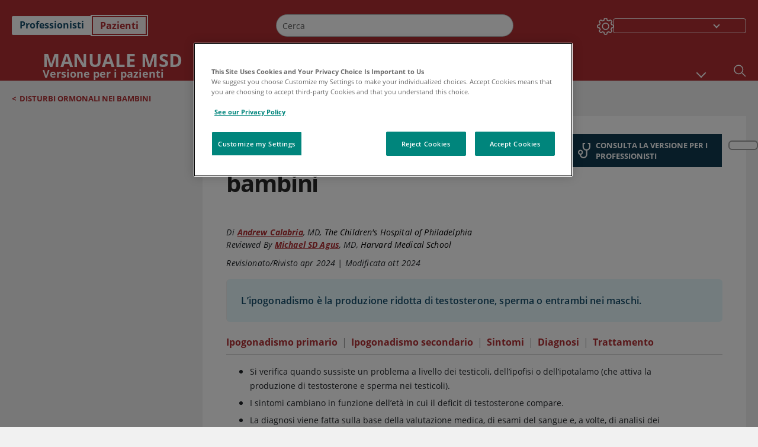

--- FILE ---
content_type: text/html; charset=utf-8
request_url: https://www.msdmanuals.com/it/casa/problemi-di-salute-dei-bambini/disturbi-ormonali-nei-bambini/ipogonadismo-maschile-nei-bambini?ruleredirectid=761
body_size: 51931
content:
<!DOCTYPE html><html dir="ltr" lang="it"><head><script id="gtm-placeholder"></script><link rel="icon" href="/home/_next/static/media/favicon.f7343459.ico"/><link rel="preconnect" href="https://edge.sitecorecloud.io"/><meta name="viewport" content="width=device-width, height=device-height, initial-scale=1, minimum-scale=1, maximum-scale=5, user-scalable=1"/><link href="https://cdn.cookielaw.org" rel="preconnect"/><link href="https://geolocation.onetrust.com" rel="preconnect"/><link href="https://cdn.cookielaw.org/scripttemplates/otSDKStub.js" rel="preload" as="script"/><script defer="" src="https://cdn.cookielaw.org/scripttemplates/otSDKStub.js" data-domain-script="7a4eae6f-1f57-4f7c-8a64-5aa159ee745e"></script><script id="one-trust">function OptanonWrapper() { }</script><link rel="preload" href="/Fonts/OpenSans/OpenSans-700-Bold.woff2" as="font" type="font/woff2" crossorigin="anonymous"/><link rel="preload" href="/Fonts/OpenSans/OpenSans-700-Bold-Italic.woff2" as="font" type="font/woff2" crossorigin="anonymous"/><link rel="preload" href="/Fonts/OpenSans/OpenSans-400-Regular.woff2" as="font" type="font/woff2" crossorigin="anonymous"/><link rel="preload" href="/Fonts/OpenSans/OpenSans-400-Regular-Italic.woff2" as="font" type="font/woff2" crossorigin="anonymous"/><link rel="preload" href="/Fonts/OpenSans/OpenSans-300-Light.woff2" as="font" type="font/woff2" crossorigin="anonymous"/><link rel="preload" href="/Fonts/OpenSans/OpenSans-600-SemiBold.woff2" as="font" type="font/woff2" crossorigin="anonymous"/><link rel="preload" href="/Fonts/OpenSans/OpenSans-600-SemiBold-Italic.woff2" as="font" type="font/woff2" crossorigin="anonymous"/><link rel="preload" as="image" imageSrcSet="/home/_next/static/media/home-icon.2ae865eb.svg?w=32 1x, /home/_next/static/media/home-icon.2ae865eb.svg?w=48 2x"/><script type="application/ld+json">{
	"@context": "https://schema.org",
	"@type": "BreadcrumbList",
	"itemListElement": [
		{
			"@type": "ListItem",
			"item": {
				"@type": "Thing",
				"@id": "https://www.msdmanuals.com/it/casa",
				"name": "Home"
			},
			"position": 1
		},
		{
			"@type": "ListItem",
			"item": {
				"@type": "Thing",
				"@id": "https://www.msdmanuals.com/it/casa/problemi-di-salute-dei-bambini",
				"name": "Problemi di salute dei bambini"
			},
			"position": 2
		},
		{
			"@type": "ListItem",
			"item": {
				"@type": "Thing",
				"@id": "https://www.msdmanuals.com/it/casa/problemi-di-salute-dei-bambini/disturbi-ormonali-nei-bambini",
				"name": "Disturbi ormonali nei bambini"
			},
			"position": 3
		},
		{
			"@type": "ListItem",
			"item": {
				"@type": "Thing",
				"@id": "https://www.msdmanuals.com/it/casa/problemi-di-salute-dei-bambini/disturbi-ormonali-nei-bambini/ipogonadismo-maschile-nei-bambini",
				"name": "Ipogonadismo maschile nei bambini"
			},
			"position": 4
		}
	]
}</script><link rel="canonical" href="https://www.msdmanuals.com/it/casa/problemi-di-salute-dei-bambini/disturbi-ormonali-nei-bambini/ipogonadismo-maschile-nei-bambini"/><link rel="alternate" hrefLang="x-default" href="https://www.msdmanuals.com/home/children-s-health-issues/hormonal-disorders-in-children/male-hypogonadism-in-children"/><meta charSet="utf-8"/><meta http-equiv="X-UA-Compatible" content="IE=edge,chrome=1"/><meta lang="it"/><meta http-equiv="content-type" content="text/html; charset=utf-8"/><meta http-equiv="content-language" content="it"/><meta name="description" content="Ipogonadismo maschile nei bambini -  Informazioni su cause, sintomi, diagnosi e trattamento disponibili su Manuali MSD, versione per i pazienti."/><meta itemProp="name" content="Ipogonadismo maschile nei bambini - Problemi di salute dei bambini - Manuale MSD, versione per i pazienti"/><meta name="edition" content="Pazienti
"/><meta itemProp="image" content="https://edge.sitecorecloud.io/mmanual-ssq1ci05/media/manual/seo/promotional_share_msd.jpg"/><meta name="twitter:title" content="Ipogonadismo maschile nei bambini - Problemi di salute dei bambini - Manuale MSD, versione per i pazienti"/><meta name="twitter:card" content="summary_large_image"/><meta name="twitter:description" content="Ipogonadismo maschile nei bambini -  Informazioni su cause, sintomi, diagnosi e trattamento disponibili su Manuali MSD, versione per i pazienti."/><meta name="twitter:image" content="https://edge.sitecorecloud.io/mmanual-ssq1ci05/media/manual/seo/promotional_share_msd.jpg"/><meta property="og:site_name" content="Manuale MSD, versione per i pazienti"/><meta property="og:title" content="Ipogonadismo maschile nei bambini - Problemi di salute dei bambini - Manuale MSD, versione per i pazienti"/><meta property="og:type" content="article"/><meta property="og:url" content="https://www.msdmanuals.com/it/casa/problemi-di-salute-dei-bambini/disturbi-ormonali-nei-bambini/ipogonadismo-maschile-nei-bambini"/><meta property="og:image" content="https://edge.sitecorecloud.io/mmanual-ssq1ci05/media/manual/seo/promotional_share_msd.jpg"/><meta property="og:image:alt" content="Promotional Share msd"/><meta property="og:image:width" content="1200"/><meta property="og:image:height" content="630"/><meta name="twitter:site" content="@MSDManualHome"/><meta name="VasontID" content="v34446823_it"/><meta property="og:author" content="CALABRIA.ANDREW"/><meta name="ICD-9" content="257.2;758.6;752.89;759.89;759.81;758.7;253.4"/><meta name="ICD-9CM" content="257.2;758.6;752.89;759.89;759.81;758.7;253.4"/><meta name="ICD-10" content="E29.1;Q98;Q55.0;Q55.1;Q55.29;Q55.8;Q87.1;E23.0;Q87.89"/><meta name="ICD-10CM" content=""/><meta name="ICD-11" content=""/><meta name="LOINC" content=""/><meta name="SNOMED-CT" content=""/><meta name="MeSH" content=""/><meta name="RxNorm" content=""/><meta name="keywords" content="carenza di testosterone,testosterone basso,criptorchidismo,testicoli atrofici ,Klinefelter ,Kallmann ,Noonan ,Laurence ,Prader-Willi,pubertà,genitali ambigui,genitali ambigui,Lawrence,Moon,Prader,Willi"/><title>Ipogonadismo maschile nei bambini - Problemi di salute dei bambini - Manuale MSD, versione per i pazienti</title><script type="application/ld+json">{
	"@context": "https://schema.org",
	"@type": "Organization",
	"name": "Manuali MSD",
	"description": "Presentato da Merck & Co, Inc., Rahway, NJ, USA (nota come MSD al di fuori degli Stati Uniti e del Canada) — dedicato all’impiego di conoscenze scientifiche all’avanguardia per salvare e migliorare la vita delle persone in tutto il mondo. Maggiori informazioni sui MANUALI MSD e sul nostro impegno per le Conoscenze mediche globali",
	"sameAs": [
		""
	],
	"url": "https://www.msdmanuals.com/it",
	"logo": "https://edge.sitecorecloud.io/mmanual-ssq1ci05/media/manual/brand-logos/mm_logo.svg"
}</script><script type="application/ld+json">{
	"@context": "https://schema.org",
	"@type": "WebSite",
	"name": "Manuale MSD, versione per i pazienti",
	"alternateName": "Manuali MSD",
	"potentialAction": {
		"@type": "SearchAction",
		"target": "https://www.msdmanuals.com/it/casa/searchresults?query={search_term}",
		"query-input": "required name=search_term"
	},
	"url": "https://www.msdmanuals.com/it/casa"
}</script><script type="application/ld+json">{
	"@context": "https://schema.org",
	"@type": "MedicalWebPage",
	"potentialAction": {
		"@type": "SearchAction",
		"target": "https://www.msdmanuals.com/it/casa/searchresults?query={search_term}",
		"query-input": "required name=search_term"
	},
	"about": {
		"@type": "MedicalCondition",
		"name": "Ipogonadismo maschile nei bambini",
		"alternateName": [
			""
		],
		"url": "https://www.msdmanuals.com/it/casa/problemi-di-salute-dei-bambini/disturbi-ormonali-nei-bambini/ipogonadismo-maschile-nei-bambini"
	},
	"audience": {
		"@type": "Audience",
		"name": [
			"http://schema.org/Patient"
		]
	},
	"author": [
		{
			"@type": "Person",
			"name": "Andrew Calabria",
			"url": "https://www.msdmanuals.com/it/casa/authors/calabria-andrew"
		}
	],
	"reviewedBy": [
		{
			"@type": "Person",
			"name": "Michael SD Agus",
			"url": "https://www.msdmanuals.com/it/casa/authors/agus-michael"
		}
	],
	"dateModified": "2024-10-10",
	"datePublished": "2024-04-12",
	"headline": "Ipogonadismo maschile nei bambini",
	"publisher": {
		"@type": "Organization",
		"@id": "https://www.msdmanuals.com/it",
		"name": "Manuali MSD"
	},
	"mainContentOfPage": [
		{
			"@type": "WebPageElement",
			"name": "Ipogonadismo primario"
		},
		{
			"@type": "WebPageElement",
			"name": "Ipogonadismo secondario"
		},
		{
			"@type": "WebPageElement",
			"name": "Sintomi"
		},
		{
			"@type": "WebPageElement",
			"name": "Diagnosi"
		},
		{
			"@type": "WebPageElement",
			"name": "Trattamento"
		}
	],
	"citation": [],
	"speakable": {
		"@type": "SpeakableSpecification",
		"xPath": [
			"/html/head/title",
			"//span[@data-testid='topicDefinition']/span[@data-testid='topicText'] | //span[@data-testid='topicDefinition']/span[@data-testid='onlySchema']"
		]
	},
	"relatedLink": [
		"https://www.msdmanuals.com/it/professionale/SearchResults?query=Ipogonadismo+maschile+nei+bambini&icd9=257.2%3b758.6%3b752.89%3b759.89%3b759.81%3b758.7%3b253.4"
	]
}</script><link href="https://www.googletagmanager.com" rel="preconnect" as="script"/><meta name="next-head-count" content="59"/><script id="sitecore-context-item" data-nscript="beforeInteractive">
        /* 
          MManual.Foundation.Context.Item.SitecoreId = 2cfb59a0-ec58-4e2b-9dd7-5eec2e83e80d;
          MManual.Foundation.Context.Item.MediaId = ;
          MManual.Foundation.Context.Item.VasontId = v34446823_it;
          MManual.Foundation.Context.Item.TemplateId = ef504bd-2f73-409d-9e61-eb62da403a0;
        */
      </script><link rel="preload" href="/home/_next/static/css/ece053d457e24fc7.css" as="style"/><link rel="stylesheet" href="/home/_next/static/css/ece053d457e24fc7.css" data-n-g=""/><link rel="preload" href="/home/_next/static/css/ea1d00f58980c896.css" as="style"/><link rel="stylesheet" href="/home/_next/static/css/ea1d00f58980c896.css" data-n-p=""/><link rel="preload" href="/home/_next/static/css/8fd40e53db4fa081.css" as="style"/><link rel="stylesheet" href="/home/_next/static/css/8fd40e53db4fa081.css" data-n-p=""/><link rel="preload" href="/home/_next/static/css/b2f7730c2b3fed2d.css" as="style"/><link rel="stylesheet" href="/home/_next/static/css/b2f7730c2b3fed2d.css" data-n-p=""/><link rel="preload" href="/home/_next/static/css/bc0d52248b9daced.css" as="style"/><link rel="stylesheet" href="/home/_next/static/css/bc0d52248b9daced.css" data-n-p=""/><link rel="preload" href="/home/_next/static/css/228408a4978136e9.css" as="style"/><link rel="stylesheet" href="/home/_next/static/css/228408a4978136e9.css" data-n-p=""/><link rel="preload" href="/home/_next/static/css/880b9f541704c565.css" as="style"/><link rel="stylesheet" href="/home/_next/static/css/880b9f541704c565.css" data-n-p=""/><link rel="preload" href="/home/_next/static/css/d150bda97896f3a9.css" as="style"/><link rel="stylesheet" href="/home/_next/static/css/d150bda97896f3a9.css" data-n-p=""/><link rel="preload" href="/home/_next/static/css/59fd7bab48c9beba.css" as="style"/><link rel="stylesheet" href="/home/_next/static/css/59fd7bab48c9beba.css" data-n-p=""/><link rel="preload" href="/home/_next/static/css/1e521ab4d321011e.css" as="style"/><link rel="stylesheet" href="/home/_next/static/css/1e521ab4d321011e.css" data-n-p=""/><link rel="preload" href="/home/_next/static/css/b37b19017c9f9cd9.css" as="style"/><link rel="stylesheet" href="/home/_next/static/css/b37b19017c9f9cd9.css" data-n-p=""/><link rel="preload" href="/home/_next/static/css/60ada113ee5491bd.css" as="style"/><link rel="stylesheet" href="/home/_next/static/css/60ada113ee5491bd.css" data-n-p=""/><link rel="preload" href="/home/_next/static/css/bc434d753ed05beb.css" as="style"/><link rel="stylesheet" href="/home/_next/static/css/bc434d753ed05beb.css" data-n-p=""/><link rel="preload" href="/home/_next/static/css/e11c51afa3bd981e.css" as="style"/><link rel="stylesheet" href="/home/_next/static/css/e11c51afa3bd981e.css" data-n-p=""/><link rel="preload" href="/home/_next/static/css/9cd2e55c8ea67744.css" as="style"/><link rel="stylesheet" href="/home/_next/static/css/9cd2e55c8ea67744.css" data-n-p=""/><noscript data-n-css=""></noscript><script defer="" nomodule="" src="/home/_next/static/chunks/polyfills-c67a75d1b6f99dc8.js"></script><script src="/home/_next/static/chunks/webpack-1bb41b6be410bce7.js" defer=""></script><script src="/home/_next/static/chunks/framework-67b80232d4e18f31.js" defer=""></script><script src="/home/_next/static/chunks/main-f486f8e8d399bd49.js" defer=""></script><script src="/home/_next/static/chunks/pages/_app-e78587998151efc4.js" defer=""></script><script src="/home/_next/static/chunks/stickyRightToolbar-b65d3ba91fa113df.js" defer=""></script><script src="/home/_next/static/chunks/LayoutBundle-a65863caab4d1c31.js" defer=""></script><script src="/home/_next/static/chunks/FooterBundle-7169a177cd06e26b.js" defer=""></script><script src="/home/_next/static/chunks/topicLinkBundle-1458dbfa94f09327.js" defer=""></script><script src="/home/_next/static/chunks/languageSwitcher-0bc9d752527b5214.js" defer=""></script><script src="/home/_next/static/chunks/ExternalResourceListBundle-bdb9b159ca03bb5b.js" defer=""></script><script src="/home/_next/static/chunks/bootstrap-9314c97223051a4c.js" defer=""></script><script src="/home/_next/static/chunks/sitecorejss-cf2c45c48da7b1c9.js" defer=""></script><script src="/home/_next/static/chunks/colorConvert-77d64a08acd7d12c.js" defer=""></script><script src="/home/_next/static/chunks/CanonicalBundle-a97ae7e55b7a3deb.js" defer=""></script><script src="/home/_next/static/chunks/sitecorejssnextjs-86c966f24b3df1a4.js" defer=""></script><script src="/home/_next/static/chunks/axios-76e6c50fe528f674.js" defer=""></script><script src="/home/_next/static/chunks/objectInspect-845c4342e6f7192a.js" defer=""></script><script src="/home/_next/static/chunks/searchStaxServiceBundle-54d074b5da2d1ea0.js" defer=""></script><script src="/home/_next/static/chunks/SeoBundle-d603c41b0976df58.js" defer=""></script><script src="/home/_next/static/chunks/popperjs-cc694188f22355e0.js" defer=""></script><script src="/home/_next/static/chunks/TextToSpeech-1aca677fcbb31c19.js" defer=""></script><script src="/home/_next/static/chunks/reactautocomplete-24bdc5b7b5302522.js" defer=""></script><script src="/home/_next/static/chunks/ResourceListBundle-fa4968099d05ccad.js" defer=""></script><script src="/home/_next/static/chunks/SectionBundle-8a1f3b05c06686b4.js" defer=""></script><script src="/home/_next/static/chunks/TopicTable-1db94a993be75b92.js" defer=""></script><script src="/home/_next/static/chunks/topicResBundle-78ac988561d9db9d.js" defer=""></script><script src="/home/_next/static/chunks/topicMediaBundle-0cf945a3a1f3e9a1.js" defer=""></script><script src="/home/_next/static/chunks/topicBundle-fde15b0d5911f7ba.js" defer=""></script><script src="/home/_next/static/chunks/067cdb3c-7b198cd2b03d8a66.js" defer=""></script><script src="/home/_next/static/chunks/4680-5244abb9ac518c57.js" defer=""></script><script src="/home/_next/static/chunks/8902-f4ec3162bb6b8265.js" defer=""></script><script src="/home/_next/static/chunks/5942-5fda5034d526afed.js" defer=""></script><script src="/home/_next/static/chunks/4483-2a7119952a9d50af.js" defer=""></script><script src="/home/_next/static/chunks/9466-4aac6958d618802a.js" defer=""></script><script src="/home/_next/static/chunks/8199-77b96d5d0475ed40.js" defer=""></script><script src="/home/_next/static/chunks/6334-0f009a760d86898f.js" defer=""></script><script src="/home/_next/static/chunks/pages/%5Bsite%5D/%5Bsection%5D/%5Bchapter%5D/%5Btopic%5D-cf1448a3a95b5692.js" defer=""></script><script src="/home/_next/static/bKUxtDCbuw4zrMYNCszKy/_buildManifest.js" defer=""></script><script src="/home/_next/static/bKUxtDCbuw4zrMYNCszKy/_ssgManifest.js" defer=""></script></head><body><div data-nosnippet="true" style="display:none" aria-hidden="true"><a rel="nofollow" href="/n3wbr@nds">honeypot link</a></div><div id="__next"><div class="consumer font-size-1 light false undefined"><div class="headerHat headerHatBackgroundLight "></div><div class=" layoutContainer false "><header><div dir="ltr" id="topHeader" class="Header_header__5x_ys undefined headerbackground 
            header1
             "><div id="hideOnScroll" class="Header_topHeader__fHIIn container-fluid "><div class="Header_skipToMainContentContainer__miRvo"><a tabindex="0" class="
        SkipToMainContent_skipToContentContainer__1ryB1       
        SkipToMainContent_toggleOverlayLtr___MqbC
        false
        " href="#mainContainer" data-testid="SkipToMainContent"><span data-testid="SkipToMainContentText" class="SkipToMainContent_skipToMainContent__GBRhF">skip to main content</span></a></div><div class="Header_content__M3BtN Header_header__5x_ys
              false
              "><div class="Header_editionSwitcher__dNt96"><div dir="ltr" class="EditionSwitcher_editionSwticher__Rpz8K" data-testid="editionText" role="link"><div tabindex="-1" role="group" class="btn-group"><input class="btn-check" name="radio" type="radio" autoComplete="off" id="radio-0" value="1"/><label tabindex="0" data-id="[object Object]" data-testid="prof" for="radio-0" class="EditionSwitcher_toggleStyle__LhKkV EditionSwitcher_profButton__ioV1h false false false btn btn-light">Professionisti</label><input class="btn-check" name="radio" type="radio" autoComplete="off" id="radio-1" checked="" value="2"/><label tabindex="0" data-id="[object Object]" data-testid="home" for="radio-1" class="EditionSwitcher_toggleStyle__LhKkV false EditionSwitcher_homeButton__kBnKn false EditionSwitcher_homeButtonActive__MFx3T btn btn-light">Pazienti
</label></div><span class="EditionSwitcher_visuallyHidden__CEXey" aria-live="polite"></span></div></div><div class="Header_mainSearch__DWB07"><div dir="ltr" class="MainSearch_mainSearch__78d49 undefined undefined 
        undefined
         MainSearch_fontSize1__ONPWo MainSearch_lightTheme__OYpUw " data-testid="mainsearch"><div class="MainSearch_mainSearchAutocom__32NeF MainSearch_headerSearch__AfSQK undefined undefined 
          undefined undefined MainSearch_noSuggestionOverlay__v3DDo "><div style="display:inline-block"><input placeholder="Cerca" id="search-autocomplete" role="combobox" aria-autocomplete="list" aria-expanded="false" autoComplete="off" value=""/></div><button type="button" aria-label="Cerca" data-testid="search-btn" class="MainSearch_search__N1Xe2 btn btn-light"><span style="box-sizing:border-box;display:inline-block;overflow:hidden;width:initial;height:initial;background:none;opacity:1;border:0;margin:0;padding:0;position:relative;max-width:100%"><span style="box-sizing:border-box;display:block;width:initial;height:initial;background:none;opacity:1;border:0;margin:0;padding:0;max-width:100%"><img style="display:block;max-width:100%;width:initial;height:initial;background:none;opacity:1;border:0;margin:0;padding:0" alt="" aria-hidden="true" src="data:image/svg+xml,%3csvg%20xmlns=%27http://www.w3.org/2000/svg%27%20version=%271.1%27%20width=%2721%27%20height=%2721%27/%3e"/></span><img alt="Cerca" src="[data-uri]" decoding="async" data-nimg="intrinsic" style="position:absolute;top:0;left:0;bottom:0;right:0;box-sizing:border-box;padding:0;border:none;margin:auto;display:block;width:0;height:0;min-width:100%;max-width:100%;min-height:100%;max-height:100%"/><noscript><img alt="Cerca" srcSet="/home/_next/static/media/icon_search_black.3a2bfc46.png?w=32 1x, /home/_next/static/media/icon_search_black.3a2bfc46.png?w=48 2x" src="/home/_next/static/media/icon_search_black.3a2bfc46.png?w=48" decoding="async" data-nimg="intrinsic" style="position:absolute;top:0;left:0;bottom:0;right:0;box-sizing:border-box;padding:0;border:none;margin:auto;display:block;width:0;height:0;min-width:100%;max-width:100%;min-height:100%;max-height:100%" loading="lazy"/></noscript></span></button></div></div></div><div class="Header_selectorContainer__hZCvn"><div dir="ltr" data-testid="settings" class=" Settings_settingsContainer__V0R_P
    Settings_consumerLight__MnxQG
    undefined false"><button class="Settings_settingsBtn__U4f7S Settings_topheaderSettingsBtn__4Q2wT" data-testid="settings-button" aria-expanded="false" aria-label="Settings"><div class="Settings_headerSettingsIcon__FdaCk false"></div></button><span class="Settings_hiddenImage__arexe"></span></div><div class="LanguageSwitcher_langswitcher__ogDFX" data-testid="LanguageSwitcher" id="langswitcher"><div class="LanguageSwitcher_langswitcherDropdown__bf87u" id="langswitcherDropdown" tabindex="0" role="combobox" aria-expanded="false" aria-label=" Seleziona la lingua"><div class="LanguageSwitcher_dropdownHeader__9L8e5" id="stickylanguage"><div aria-hidden="true" class="LanguageSwitcher_selectedLanguage__oQbv9"></div><div dir="ltr" class="LanguageSwitcher_arrowDown__OQQ22" id="stickyarrow"></div></div></div></div></div></div></div></div></header><header dir="ltr" id="bottomHeader" class=" Header_header__5x_ys undefined
         Header_headerBottom__KIW8K
                headerbackground 
                header1
             "><div class="Header_bottomHeader__cxcbn  container-fluid container-padding false false"><div dir="ltr" class=" Logo_headerLogo__5TL4e undefined false"><a href="/it/casa" aria-label="Manuale Msd Versione per i pazienti Logo"><span class="Logo_headerLogo__descriptionLogoWrapper__Scd6N"><span style="box-sizing:border-box;display:inline-block;overflow:hidden;width:initial;height:initial;background:none;opacity:1;border:0;margin:0;padding:0;position:relative;max-width:100%"><span style="box-sizing:border-box;display:block;width:initial;height:initial;background:none;opacity:1;border:0;margin:0;padding:0;max-width:100%"><img style="display:block;max-width:100%;width:initial;height:initial;background:none;opacity:1;border:0;margin:0;padding:0" alt="" aria-hidden="true" src="data:image/svg+xml,%3csvg%20xmlns=%27http://www.w3.org/2000/svg%27%20version=%271.1%27%20width=%2752%27%20height=%2752%27/%3e"/></span><img alt="MSD" src="[data-uri]" decoding="async" data-nimg="intrinsic" style="position:absolute;top:0;left:0;bottom:0;right:0;box-sizing:border-box;padding:0;border:none;margin:auto;display:block;width:0;height:0;min-width:100%;max-width:100%;min-height:100%;max-height:100%"/><noscript><img alt="MSD" srcSet="https://edge.sitecorecloud.io/mmanual-ssq1ci05/media/manual/brand-logos/mm_logo.svg?h=52&amp;iar=0&amp;w=52&amp;mw=64 1x, https://edge.sitecorecloud.io/mmanual-ssq1ci05/media/manual/brand-logos/mm_logo.svg?h=52&amp;iar=0&amp;w=52&amp;mw=128 2x" src="https://edge.sitecorecloud.io/mmanual-ssq1ci05/media/manual/brand-logos/mm_logo.svg?h=52&amp;iar=0&amp;w=52&amp;mw=128" decoding="async" data-nimg="intrinsic" style="position:absolute;top:0;left:0;bottom:0;right:0;box-sizing:border-box;padding:0;border:none;margin:auto;display:block;width:0;height:0;min-width:100%;max-width:100%;min-height:100%;max-height:100%" loading="lazy"/></noscript></span></span><span class="Logo_headerLogo__descriptionText__mbhQ_"><span class="Logo_headerLogo__descriptionCompany__l_kk7">Manuale Msd</span><span class="Logo_headerLogo__descriptionVersion__iHdbH false">Versione per i pazienti</span></span></a></div><div dir="ltr" class=" container Navigation_navigation__JZWDx 
   
    false" data-testid="navigation"><div><nav dir="ltr" data-testid="hamburgerMenu" class="HamburgerNavigation_hamburger__p2TcM      
      false
       navbar navbar-expand-xxs navbar-light"><div class="HamburgerNavigation_toggleContainer__FgLgJ container"><button type="button" aria-label="Toggle navigation" class="navbar-toggler collapsed"><span class="navbar-toggler-icon"></span></button></div></nav></div><div><nav id="navBar" class="Navigation_navigationBar__zIC4y Navigation_hideNavBar__WbmJC navbar navbar-expand navbar-light"><div class="Navigation_navigationContainer__9wPbA container"><div class="Navigation_navigationList__SCoXD navbar-nav"><a id="96abe6f8-9439-463c-8d57-e2c6330d63e1" href="/it/casa" role="link" data-rr-ui-event-key="/it/casa" class="Navigation_navigationListItems__Hb5U6
            false
            false
            Navigation_homeIconSize__F2d8y
           nav-link"><span dir="ltr" class="Navigation_homeIcon__XXCrB"></span></a><a id="72244b4c-8d05-433e-8f45-33cff0dbba10" href="/it/casa/health-topics" role="link" data-rr-ui-event-key="/it/casa/health-topics" class="Navigation_navigationListItems__Hb5U6
            false
            false
            false
           nav-link">ARGOMENTI DI MEDICINA</a><a id="507c6151-38d8-4c72-8c32-b3373a627015" href="/it/casa/healthy-living" role="link" data-rr-ui-event-key="/it/casa/healthy-living" class="Navigation_navigationListItems__Hb5U6
            false
            false
            false
           nav-link">VITA SANA</a><a id="48643b21-6778-432a-9ced-9d10696dbebb" href="/it/casa/symptoms" role="link" data-rr-ui-event-key="/it/casa/symptoms" class="Navigation_navigationListItems__Hb5U6
            false
            false
            false
           nav-link">SINTOMI</a><a id="e1ae58d6-f757-4fae-8cea-5e75f2bab0b8" href="/it/casa/emergenze-e-lesioni" role="link" data-rr-ui-event-key="/it/casa/emergenze-e-lesioni" class="Navigation_navigationListItems__Hb5U6
            false
            false
            false
           nav-link">EMERGENZE</a><a id="9b8a0c92-9cd6-421d-be69-177bf27d7b18" href="/it/casa/risorse" role="link" data-rr-ui-event-key="/it/casa/risorse" class="Navigation_navigationListItems__Hb5U6
            false
            false
            false
           nav-link">RISORSE</a><a id="2e7c94cf-9b85-4b86-9d5a-ac25161090bb" href="/it/casa/pages-with-widgets/news-list" role="link" data-rr-ui-event-key="/it/casa/pages-with-widgets/news-list" class="Navigation_navigationListItems__Hb5U6
            false
            false
            false
           nav-link">COMMENTI</a><a id="7e54c8ef-08c0-4158-a966-f3fa1f52578f" href="/it/casa/resourcespages/about-the-manuals" role="link" data-rr-ui-event-key="/it/casa/resourcespages/about-the-manuals" class="Navigation_navigationListItems__Hb5U6
            false
            false
            false
           nav-link">INFORMAZIONI</a></div></div></nav><nav class="Navigation_navigationBar__zIC4y
                  false
                   navbar navbar-expand navbar-light"><div id="navbar-item" class="Navigation_navigationContainer__9wPbA container"><div class="Navigation_navigationList__SCoXD navbar-nav"><a href="/it/casa" role="link" data-rr-ui-event-key="/it/casa" class="Navigation_navigationListItems__Hb5U6
                  false
                  false
                  Navigation_homeIconSize__F2d8y
                   nav-link"><span dir="ltr" class="
                          Navigation_homeIcon__XXCrB Navigation_homeIcon__XXCrB
                        "><span style="box-sizing:border-box;display:inline-block;overflow:hidden;width:initial;height:initial;background:none;opacity:1;border:0;margin:0;padding:0;position:relative;max-width:100%"><span style="box-sizing:border-box;display:block;width:initial;height:initial;background:none;opacity:1;border:0;margin:0;padding:0;max-width:100%"><img style="display:block;max-width:100%;width:initial;height:initial;background:none;opacity:1;border:0;margin:0;padding:0" alt="" aria-hidden="true" src="data:image/svg+xml,%3csvg%20xmlns=%27http://www.w3.org/2000/svg%27%20version=%271.1%27%20width=%2720%27%20height=%2720%27/%3e"/></span><img alt="home" srcSet="/home/_next/static/media/home-icon.2ae865eb.svg?w=32 1x, /home/_next/static/media/home-icon.2ae865eb.svg?w=48 2x" src="/home/_next/static/media/home-icon.2ae865eb.svg?w=48" decoding="async" data-nimg="intrinsic" style="position:absolute;top:0;left:0;bottom:0;right:0;box-sizing:border-box;padding:0;border:none;margin:auto;display:block;width:0;height:0;min-width:100%;max-width:100%;min-height:100%;max-height:100%"/></span></span></a><a href="/it/casa/health-topics" role="link" data-rr-ui-event-key="/it/casa/health-topics" class="Navigation_navigationListItems__Hb5U6
                  false
                  false
                  false
                   nav-link">ARGOMENTI DI MEDICINA</a><a href="/it/casa/healthy-living" role="link" data-rr-ui-event-key="/it/casa/healthy-living" class="Navigation_navigationListItems__Hb5U6
                  false
                  false
                  false
                   nav-link">VITA SANA</a><div dir="ltr" class="Navigation_navigationDropdown__UnDU_ nav-item dropdown"><a id="navigation-dropdown" aria-expanded="false" role="button" class="dropdown-toggle nav-link" tabindex="0" href="#"> </a></div></div></div></nav></div></div><div class=" Header_bottomRightHeader__JVT6Q"><div><div tabindex="0" dir="ltr" aria-label="Cerca" class="Search_headerSearchIcon__TN4QW false" role="button"><span style="box-sizing:border-box;display:inline-block;overflow:hidden;width:initial;height:initial;background:none;opacity:1;border:0;margin:0;padding:0;position:relative;max-width:100%"><span style="box-sizing:border-box;display:block;width:initial;height:initial;background:none;opacity:1;border:0;margin:0;padding:0;max-width:100%"><img style="display:block;max-width:100%;width:initial;height:initial;background:none;opacity:1;border:0;margin:0;padding:0" alt="" aria-hidden="true" src="data:image/svg+xml,%3csvg%20xmlns=%27http://www.w3.org/2000/svg%27%20version=%271.1%27%20width=%2721%27%20height=%2721%27/%3e"/></span><img alt="Search icon" srcSet="/home/_next/static/media/icon_search_white.ab0fbaf1.svg?w=32 1x, /home/_next/static/media/icon_search_white.ab0fbaf1.svg?w=48 2x" src="/home/_next/static/media/icon_search_white.ab0fbaf1.svg?w=48" decoding="async" data-nimg="intrinsic" style="position:absolute;top:0;left:0;bottom:0;right:0;box-sizing:border-box;padding:0;border:none;margin:auto;display:block;width:0;height:0;min-width:100%;max-width:100%;min-height:100%;max-height:100%"/></span></div></div></div></div></header><div class="container-fluid breadcrumb"><nav class="false
          false
          " aria-label="breadcrumb"><div class="Breadcrumb_breadcrumbContainer__6G8Wi" data-testid="breadcrumb"><ol class="Breadcrumb_breadcrumbList__lRPWT" data-testid="breadcrumb-listWrap"><li class="Breadcrumb_breadcrumbListItem__aXJ77" data-testid="breadcrumb-navList0"><span class="Breadcrumb_breadcrumbItemSymbol__0oxag">&lt;</span><a class="Breadcrumb_breadcrumbItemLink__zZn2u" href="/it/casa/problemi-di-salute-dei-bambini/disturbi-ormonali-nei-bambini" data-testid="breadcrumb-navLink0" aria-current="page">Disturbi ormonali nei bambini</a></li></ol></div></nav></div><div class=" StickyRightToolbar_righttoolbarContainer__Q2Nw8  StickyRightToolbar_ltr__KPR49" data-testid="righttoolbar"><div class="StickyRightToolbar_righttoolbarContent__pWj_e"><aside class="StickyRightToolbar_righttoolbarAside__zmP0T"><ul></ul></aside></div></div><main class="container-fluid mainContainerLarge 
              
              
           " dir="ltr" id="mainContainer"><div class="MainContainer_placeholderContainer__3Z_ep"><div id="master-topic-container"><div id="parentcontainer-2CFB59A0EC584E2B9DD75EEC2E83E80D" class="Topic_parentContainer__dywiQ"><div class="false"><div class="Topic_topic__TsM5l" data-testid="Topic"><div data-testid="test-container" class="Topic_topicContainerLeft__IXHNW false 
        falsefalse" style="max-height:calc(100vh - 190px);top:4px"></div><div class="Topic_topicContainerRight__1T_vb false false"><div id="container-2CFB59A0EC584E2B9DD75EEC2E83E80D" class="Topic_topicContainer__l5Ziu"><div class="TopicHead_tablebox__cell__b_Wxm undefined false false undefined"><div class="topic__headings"><span itemProp="code" itemscope="" itemType="http://schema.org/MedicalCode"><meta itemProp="code" content="257.2;758.6;752.89;759.89;759.81;758.7;253.4"/><meta itemProp="codingSystem" content="ICD9"/></span><span itemProp="code" itemscope="" itemType="http://schema.org/MedicalCode"><meta itemProp="code" content="E29.1;Q98;Q55.0;Q55.1;Q55.29;Q55.8;Q87.1;E23.0;Q87.89"/><meta itemProp="codingSystem" content="ICD10"/></span></div><div class="TopicHead_topic__header__container__sJqaX TopicHead_headerContainerMediaNone__s8aMz"><div class="TopicHead_topic__authors__UUjjY TopicHead_topic__authors__container__Aiuqq"><h1 class="readable downloadContent TopicHead_topicHeaderTittle__miyQz TopicHead_topicTitleAlignment__8m22f undefined" id="topicHeaderTitle" data-tts-exclude-children="true"><span class="TopicHead_content__pY_ed">Ipogonadismo maschile nei bambini</span></h1><span class="TopicHelperIcons_topicHelperIconsContainer__xV8v1 " data-testid="topic-helper-icons-container" id="helper-icons-container"><div class="TopicHelperIcons_topicHelperIcons__XhwWn" data-testid="topic-helper-icons"><button aria-label="Find in Topic" class="TopicHelperIcons_findInTopicButton__1Il7E" data-testid="findInTopicButton"><!--$!--><template data-dgst="DYNAMIC_SERVER_USAGE"></template><!--/$--></button><button class="TopicHelperIcons_textToSpeechButton__GBWCk" aria-label="Text to Speech" data-testid="textToSpeechButton"><!--$!--><template data-dgst="DYNAMIC_SERVER_USAGE"></template><!--/$--></button></div></span><div class="TopicHead_topic__authors_main_cont__FaJd_"><div class="TopicHead_topic__authors__description__5Dot3"><span>Di</span><span class="TopicHead_authorName__Tz94S"><a href="/it/casa/authors/calabria-andrew" class="TopicHead_authorsName__b8kOx undefined">Andrew Calabria</a>, <!-- -->MD<!-- -->, <span class="TopicHead_authorAffiliation__8Aky4">The Children&#x27;s Hospital of Philadelphia</span></span></div><div class="TopicHead_topic__authors__description__5Dot3"></div><div class="TopicHead_topic__authors__description__5Dot3"><span>Reviewed By</span><span class="TopicHead_authorName__Tz94S"><a href="/it/casa/authors/agus-michael" class="TopicHead_authorsName__b8kOx undefined">Michael SD Agus</a>, <!-- -->MD<!-- -->, <span class="TopicHead_authorAffiliation__8Aky4">Harvard Medical School</span></span></div><div class="TopicHead_topic__revision__iWf71 false false"><div>Revisionato/Rivisto <!-- -->apr 2024<span> | <span class="downloadContent">Modificata<!-- --> <!-- -->ott 2024</span></span></div></div><span class="TopicHead_onlydownload__SllX5 downloadContent">v34446823_it</span></div></div><div class="TopicHead_rightBlockContainer___QNPn"><div tabindex="0" class="TopicHead_topic_version__6eCLj TopicHead_topic__switch_version__top__16QrI" aria-label="CONSULTA LA VERSIONE PER I PROFESSIONISTI" role="link"><div class="TopicHead_switch_version__container__g3Hc_"><i class="TopicHead_switch_version__icon__7QIew"></i><div class="TopicHead_switchVersionText__ATRkS">CONSULTA LA VERSIONE PER I PROFESSIONISTI</div></div></div></div></div></div><div class="readable downloadContent TopicPara_topicPara__U9gFm para"><p class="TopicPara_topic_explanation__0yzsi themeLight TopicPara_topicDefinition__I_NB2 undefined" data-testid="topicDefinition"><span data-testid="topicText" class="TopicPara_topicText__CUB0d">L’ipogonadismo è la produzione ridotta di </span><span data-testid="topicText" class="TopicPara_topicText__CUB0d"><span class="genericDrug" data-showrollover="false">testosterone</span></span><span data-testid="topicText" class="TopicPara_topicText__CUB0d">, sperma o entrambi nei maschi.</span></p></div><div class="TopicSubNavigation_topicSubNavigation__sVYO_ 
    false
    false  false" data-testid="Topic-subnavigation"><ul class="TopicSubNavigation_topicSubNavList__n0bqF"><li class="TopicSubNavigation_topicSubNavListItem__IusSt"><a href="#Ipogonadismo-primario_v34446883_it" class="TopicSubNavigation_topicSubNavListItemLink__HHkSo">Ipogonadismo primario</a><span class="TopicSubNavigation_topicSubNavListItemLinkSeparator__SAHUd" aria-hidden="true">|</span></li><li class="TopicSubNavigation_topicSubNavListItem__IusSt"><a href="#Ipogonadismo-secondario_v34446912_it" class="TopicSubNavigation_topicSubNavListItemLink__HHkSo">Ipogonadismo secondario</a><span class="TopicSubNavigation_topicSubNavListItemLinkSeparator__SAHUd" aria-hidden="true">|</span></li><li class="TopicSubNavigation_topicSubNavListItem__IusSt"><a href="#Sintomi_v34446942_it" class="TopicSubNavigation_topicSubNavListItemLink__HHkSo">Sintomi</a><span class="TopicSubNavigation_topicSubNavListItemLinkSeparator__SAHUd" aria-hidden="true">|</span></li><li class="TopicSubNavigation_topicSubNavListItem__IusSt"><a href="#Diagnosi_v34446952_it" class="TopicSubNavigation_topicSubNavListItemLink__HHkSo">Diagnosi</a><span class="TopicSubNavigation_topicSubNavListItemLinkSeparator__SAHUd" aria-hidden="true">|</span></li><li class="TopicSubNavigation_topicSubNavListItem__IusSt"><a href="#Trattamento_v34446964_it" class="TopicSubNavigation_topicSubNavListItemLink__HHkSo">Trattamento</a><span class="TopicSubNavigation_topicSubNavListItemLinkSeparator__SAHUd" aria-hidden="true">|</span></li></ul></div><div data-testid="topic-main-content" class="TopicMainContent_content__MEmoN   "><p class=" TopicPara_topicParaWithoutScroll__jyWdr readable 
      downloadContent       
      TopicPara_topicPara__U9gFm para" id="v34446858_it" data-testid="topicPara"></p><ul class="TopicList_topicList__IirPO undefined
            undefined undefined" data-testid="topiclistList"><li data-testid="topicListItem"><p class=" TopicPara_topicParaWithoutScroll__jyWdr readable 
      downloadContent       
      TopicPara_topicPara__U9gFm para" id="v34446862_it" data-testid="topicPara"><span data-testid="topicText" class="TopicPara_topicText__CUB0d">Si verifica quando sussiste un problema a livello dei testicoli, dell’ipofisi o dell’ipotalamo (che attiva la produzione di </span><span data-testid="topicText" class="TopicPara_topicText__CUB0d"><span class="genericDrug" data-showrollover="false">testosterone</span></span><span data-testid="topicText" class="TopicPara_topicText__CUB0d"> e sperma nei testicoli).</span></p></li><li data-testid="topicListItem"><p class=" TopicPara_topicParaWithoutScroll__jyWdr readable 
      downloadContent       
      TopicPara_topicPara__U9gFm para" id="v34446865_it" data-testid="topicPara"><span data-testid="topicText" class="TopicPara_topicText__CUB0d">I sintomi cambiano in funzione dell’età in cui il deficit di </span><span data-testid="topicText" class="TopicPara_topicText__CUB0d"><span class="genericDrug" data-showrollover="false">testosterone</span></span><span data-testid="topicText" class="TopicPara_topicText__CUB0d"> compare.</span></p></li><li data-testid="topicListItem"><p class=" TopicPara_topicParaWithoutScroll__jyWdr readable 
      downloadContent       
      TopicPara_topicPara__U9gFm para" id="v34446868_it" data-testid="topicPara"><span data-testid="topicText" class="TopicPara_topicText__CUB0d">La diagnosi viene fatta sulla base della valutazione medica, di esami del sangue e, a volte, di analisi dei cromosomi.</span></p></li><li data-testid="topicListItem"><p class=" TopicPara_topicParaWithoutScroll__jyWdr readable 
      downloadContent       
      TopicPara_topicPara__U9gFm para" id="v34446870_it" data-testid="topicPara"><span data-testid="topicText" class="TopicPara_topicText__CUB0d">Il trattamento dipende dalla causa e può includere una terapia ormonale.</span></p></li></ul><p class=" TopicPara_topicParaWithoutScroll__jyWdr readable 
      downloadContent       
      TopicPara_topicPara__U9gFm para" id="v34446871_it" data-testid="topicPara"><span data-testid="topicText" class="TopicPara_topicText__CUB0d">L’</span><span data-testid="topicXlink" role="link"><span><a class="TopicXLink_title__vLmFe consumer undefined" href="/it/casa/disturbi-ormonali-e-metabolici/disturbi-dell-ipofisi/panoramica-sull-ipofisi"><span data-testid="topicText" class="TopicPara_topicText__CUB0d">ipofisi</span></a></span></span><span data-testid="topicText" class="TopicPara_topicText__CUB0d"> secerne l’ormone follicolo-stimolante e l’ormone luteinizzante, chiamati gonadotropine, che stimolano gli organi sessuali maschili a produrre il </span><span data-testid="topicText" class="TopicPara_topicText__CUB0d"><span class="genericDrug" data-showrollover="false">testosterone</span></span><span data-testid="topicText" class="TopicPara_topicText__CUB0d">, l'ormone sessuale maschile, e i testicoli a produrre lo sperma. Se il </span><span data-testid="topicText" class="TopicPara_topicText__CUB0d"><span class="genericDrug" data-showrollover="false">testosterone</span></span><span data-testid="topicText" class="TopicPara_topicText__CUB0d"> scarseggia, la crescita e lo sviluppo sessuale possono essere rallentati, la produzione di sperma è scarsa e il pene è di piccole dimensioni.</span></p><p class=" TopicPara_topicParaWithoutScroll__jyWdr readable 
      downloadContent       
      TopicPara_topicPara__U9gFm para" id="v34446875_it" data-testid="topicPara"><span data-testid="topicText" class="TopicPara_topicText__CUB0d">L’ipogonadismo può verificarsi durante lo sviluppo del feto nel grembo materno, oppure durante il parto o più avanti nell’infanzia.</span></p><p class=" TopicPara_topicParaWithoutScroll__jyWdr readable 
      downloadContent       
      TopicPara_topicPara__U9gFm para" id="v34446876_it" data-testid="topicPara"><span data-testid="topicText" class="TopicPara_topicText__CUB0d">Esistono </span><b class="TopicPara_topicBold__gHmyl" data-testid="topicBold"><span data-testid="topicText" class="TopicPara_topicText__CUB0d">2 tipi fondamentali</span></b><span data-testid="topicText" class="TopicPara_topicText__CUB0d"> di ipogonadismo:</span></p><ul class="TopicList_topicList__IirPO undefined
            undefined undefined" data-testid="topiclistList"><li data-testid="topicListItem"><p class=" TopicPara_topicParaWithoutScroll__jyWdr readable 
      downloadContent       
      TopicPara_topicPara__U9gFm para" id="v34446879_it" data-testid="topicPara"><span data-testid="topicText" class="TopicPara_topicText__CUB0d">Ipogonadismo primario: i testicoli sono ipoattivi e non producono abbastanza </span><span data-testid="topicText" class="TopicPara_topicText__CUB0d"><span class="genericDrug" data-showrollover="false">testosterone</span></span><span data-testid="topicText" class="TopicPara_topicText__CUB0d">.</span></p></li><li data-testid="topicListItem"><p class=" TopicPara_topicParaWithoutScroll__jyWdr readable 
      downloadContent       
      TopicPara_topicPara__U9gFm para" id="v34446882_it" data-testid="topicPara"><span data-testid="topicText" class="TopicPara_topicText__CUB0d">Ipogonadismo secondario: l’ipotalamo o l’ipofisi non secernono gli ormoni che stimolano i testicoli.</span></p></li></ul><a id="ipogonadismo-primario" class="TopicFHead_topicFHeadSectionWithoutScroll__115UO" tabindex="-1" data-testid="topicFHeadAnchor" aria-hidden="true"></a><a id="v34446883_it" class="TopicFHead_topicFHeadSectionWithoutScroll__115UO" tabindex="-1" data-testid="topicFHeadAnchor" aria-hidden="true"></a><a id="v34446884_it" class="TopicFHead_topicFHeadSectionWithoutScroll__115UO" tabindex="-1" data-testid="topicFHeadAnchor" aria-hidden="true"></a><section id="Ipogonadismo-primario_v34446883_it" class=" consumer TopicFHead_topicFHeadSectionIdWithoutScroll__FtdxU"><h2 class="TopicFHead_topicFHead__upuEK
          consumer sticky-fhead readable downloadContent  undefined" data-originaltitle="Ipogonadismo primario" data-testid="topicFHeadHeading"><span class="TopicFHead_topicFHeadTitle__pl6da"><span data-testid="topicText" class="TopicPara_topicText__CUB0d">Ipogonadismo primario</span></span><span class="hidden-span"></span></h2><div class="TopicFHead_fHeadBody__mLB6h" data-testid="fheadbody"><p class=" TopicPara_topicParaWithoutScroll__jyWdr readable 
      downloadContent       
      TopicPara_topicPara__U9gFm para" id="v34446885_it" data-testid="topicPara"><span data-testid="topicText" class="TopicPara_topicText__CUB0d">L’ipogonadismo primario si verifica quando c’è un problema ai testicoli.</span></p><section id="v34446886_it" data-testid="topicHHead" class="TopicHHead_topicHHeadSection__04qKi"><h3 class="TopicHHead_headerTag__aY5JQ readable downloadContent 
        false
      "><span class="consumer TopicHHead_topicHHead__b2FTz false"><span id="v34446887_it" class="TopicHHead_topicHHeadScroll__p8i3f">Sindrome di Klinefelter</span></span></h3><div><p class=" TopicPara_topicParaWithoutScroll__jyWdr readable 
      downloadContent       
      TopicPara_topicPara__U9gFm para" id="v34446888_it" data-testid="topicPara"><span data-testid="topicText" class="TopicPara_topicText__CUB0d">La </span><span data-testid="topicXlink" role="link"><span><a class="TopicXLink_title__vLmFe consumer undefined" href="/it/casa/problemi-di-salute-dei-bambini/anomalie-cromosomiche-e-genetiche/sindrome-di-klinefelter"><span data-testid="topicText" class="TopicPara_topicText__CUB0d">sindrome di Klinefelter</span></a></span></span><span data-testid="topicText" class="TopicPara_topicText__CUB0d"> è causata da </span><span data-testid="topicXlink" role="link"><span><a class="TopicXLink_title__vLmFe consumer undefined" href="/it/casa/problemi-di-salute-dei-bambini/anomalie-cromosomiche-e-genetiche/panoramica-sulle-anomalie-cromosomiche-e-genetiche"><span data-testid="topicText" class="TopicPara_topicText__CUB0d">anomalie cromosomiche</span></a></span></span><span data-testid="topicText" class="TopicPara_topicText__CUB0d"> per cui il bambino ha 2 o più cromosomi X e 1 solo cromosoma Y. Normalmente i maschi possiedono 1 cromosoma X e 1 Y. Questa sindrome è la causa più comune di ipogonadismo primario.</span></p><p class=" TopicPara_topicParaWithoutScroll__jyWdr readable 
      downloadContent       
      TopicPara_topicPara__U9gFm para" id="v34446890_it" data-testid="topicPara"><span data-testid="topicText" class="TopicPara_topicText__CUB0d">I testicoli sono spesso di piccole dimensioni e producono piccole quantità di </span><span data-testid="topicText" class="TopicPara_topicText__CUB0d"><span class="genericDrug" data-showrollover="false">testosterone</span></span><span data-testid="topicText" class="TopicPara_topicText__CUB0d">. I ragazzi tendono a essere alti e ad avere braccia e gambe eccessivamente lunghe, possono sviluppare tessuto mammario (</span><span data-testid="topicXlink" role="link"><span><a class="TopicXLink_title__vLmFe consumer undefined" href="/it/casa/problemi-di-salute-degli-uomini/biologia-del-sistema-riproduttivo-maschile/patologie-mammarie-nell-uomo#v8341505_it"><span data-testid="topicText" class="TopicPara_topicText__CUB0d">ginecomastia</span></a></span></span><span data-testid="topicText" class="TopicPara_topicText__CUB0d">) e spesso possiedono poca massa muscolare e meno peluria su viso e corpo rispetto agli altri ragazzi. La </span><span data-testid="topicXlink" role="link"><span><a class="TopicXLink_title__vLmFe consumer undefined" href="/it/casa/problemi-di-salute-degli-uomini/biologia-del-sistema-riproduttivo-maschile/pubertà-nei-ragazzi"><span data-testid="topicText" class="TopicPara_topicText__CUB0d">pubert&#224;</span></a></span></span><span data-testid="topicText" class="TopicPara_topicText__CUB0d"> (maturità sessuale) può essere assente, ritardata o incompleta. </span></p><p class=" TopicPara_topicParaWithoutScroll__jyWdr readable 
      downloadContent       
      TopicPara_topicPara__U9gFm para" id="v34446892_it" data-testid="topicPara"><span data-testid="topicText" class="TopicPara_topicText__CUB0d">La sindrome viene solitamente individuata in età puberale, notando l’anomalo sviluppo sessuale, o successivamente, quando ci si trova a fare indagini sulla sterilità. </span></p></div></section><section id="v34446893_it" data-testid="topicHHead" class="TopicHHead_topicHHeadSection__04qKi"><h3 class="TopicHHead_headerTag__aY5JQ readable downloadContent 
        false
      "><span class="consumer TopicHHead_topicHHead__b2FTz false"><span id="v34446894_it" class="TopicHHead_topicHHeadScroll__p8i3f">Criptorchidismo</span></span></h3><div><p class=" TopicPara_topicParaWithoutScroll__jyWdr readable 
      downloadContent       
      TopicPara_topicPara__U9gFm para" id="v34446895_it" data-testid="topicPara"><span data-testid="topicText" class="TopicPara_topicText__CUB0d">Nel criptorchidismo (</span><span data-testid="topicXlink" role="link"><span><a class="TopicXLink_title__vLmFe consumer undefined" href="/it/casa/problemi-di-salute-dei-bambini/difetti-congeniti-delle-vie-urinarie-e-dei-genitali/testicoli-ritenuti-o-retrattili"><span data-testid="topicText" class="TopicPara_topicText__CUB0d">testicoli ritenuti</span></a></span></span><span data-testid="topicText" class="TopicPara_topicText__CUB0d">), 1 o entrambi i testicoli rimangono nell’addome. Solitamente essi scendono nello scroto poco prima della nascita. Circa il 3% dei maschi nati a termine (9 mesi) presenta un testicolo ritenuto alla nascita, mentre ciò accade nel 30% di quelli nati prematuramente. Nella maggior parte dei casi, i testicoli scendono spontaneamente entro i primi 4 mesi di vita. </span></p><p class=" TopicPara_topicParaWithoutScroll__jyWdr readable 
      downloadContent       
      TopicPara_topicPara__U9gFm para" id="v89687278_it" data-testid="topicPara"><span data-testid="topicText" class="TopicPara_topicText__CUB0d">La causa del criptorchidismo di solito è sconosciuta, ma può manifestarsi nei bambini con altri disturbi come la sindrome di Klinefelter o la sindrome di Kallman. </span></p><p class=" TopicPara_topicParaWithoutScroll__jyWdr readable 
      downloadContent       
      TopicPara_topicPara__U9gFm para" id="v89687279_it" data-testid="topicPara"><span data-testid="topicText" class="TopicPara_topicText__CUB0d">La ritenzione dei testicoli viene trattata chirurgicamente entro il primo anno di vita.</span></p></div></section><section id="v34446897_it" data-testid="topicHHead" class="TopicHHead_topicHHeadSection__04qKi"><h3 class="TopicHHead_headerTag__aY5JQ readable downloadContent 
        false
      "><span class="consumer TopicHHead_topicHHead__b2FTz false"><span id="v34446898_it" class="TopicHHead_topicHHeadScroll__p8i3f">Sindrome dei testicoli atrofici (anorchia bilaterale)</span></span></h3><div><p class=" TopicPara_topicParaWithoutScroll__jyWdr readable 
      downloadContent       
      TopicPara_topicPara__U9gFm para" id="v34446899_it" data-testid="topicPara"><span data-testid="topicText" class="TopicPara_topicText__CUB0d">Nell’anorchia bilaterale, i testicoli erano probabilmente presenti nella prima fase dello sviluppo intra-uterino, ma vengono riassorbiti dal corpo del bambino prima o poco dopo la nascita. </span></p><p class=" TopicPara_topicParaWithoutScroll__jyWdr readable 
      downloadContent       
      TopicPara_topicPara__U9gFm para" id="v89687280_it" data-testid="topicPara"><span data-testid="topicText" class="TopicPara_topicText__CUB0d">Senza i testicoli, questi ragazzi non possono produrre </span><span data-testid="topicText" class="TopicPara_topicText__CUB0d"><span class="genericDrug" data-showrollover="false">testosterone</span></span><span data-testid="topicText" class="TopicPara_topicText__CUB0d"> o spermatozoi, senza i quali </span><span data-testid="topicText" class="TopicPara_topicText__CUB0d"><span class="genericDrug" data-showrollover="false"></span></span><span data-testid="topicText" class="TopicPara_topicText__CUB0d">non possono sviluppare le caratteristiche sessuali maschili secondarie (ad esempio i peli sul volto e la massa muscolare) e risultano sterili.</span></p></div></section><section id="v34446902_it" data-testid="topicHHead" class="TopicHHead_topicHHeadSection__04qKi"><h3 class="TopicHHead_headerTag__aY5JQ readable downloadContent 
        false
      "><span class="consumer TopicHHead_topicHHead__b2FTz false"><span id="v34446903_it" class="TopicHHead_topicHHeadScroll__p8i3f">Assenza di cellule di Leydig (aplasia delle cellule di Leydig)</span></span></h3><div><p class=" TopicPara_topicParaWithoutScroll__jyWdr readable 
      downloadContent       
      TopicPara_topicPara__U9gFm para" id="v34446904_it" data-testid="topicPara"><span data-testid="topicText" class="TopicPara_topicText__CUB0d">L’assenza delle cellule di Leydig (cellule dei testicoli che normalmente producono </span><span data-testid="topicText" class="TopicPara_topicText__CUB0d"><span class="genericDrug" data-showrollover="false">testosterone</span></span><span data-testid="topicText" class="TopicPara_topicText__CUB0d">) porta allo sviluppo incompleto dei genitali o allo sviluppo di genitali ambigui. I genitali ambigui non sono chiaramente identificabili come maschili o femminili (ambigui). Questi difetti compaiono perché la produzione di </span><span data-testid="topicText" class="TopicPara_topicText__CUB0d"><span class="genericDrug" data-showrollover="false">testosterone</span></span><span data-testid="topicText" class="TopicPara_topicText__CUB0d"> non è sufficiente per stimolare il feto a sviluppare genitali maschili normali.</span></p></div></section><section id="v34446907_it" data-testid="topicHHead" class="TopicHHead_topicHHeadSection__04qKi"><h3 class="TopicHHead_headerTag__aY5JQ readable downloadContent 
        false
      "><span class="consumer TopicHHead_topicHHead__b2FTz false"><span id="v34446908_it" class="TopicHHead_topicHHeadScroll__p8i3f">Sindrome di Noonan</span></span></h3><div><p class=" TopicPara_topicParaWithoutScroll__jyWdr readable 
      downloadContent       
      TopicPara_topicPara__U9gFm para" id="v34446909_it" data-testid="topicPara"><span data-testid="topicText" class="TopicPara_topicText__CUB0d">La </span><span data-testid="topicXlink" role="link"><span><a class="TopicXLink_title__vLmFe consumer undefined" href="/it/casa/problemi-di-salute-dei-bambini/anomalie-cromosomiche-e-genetiche/sindrome-di-noonan"><span data-testid="topicText" class="TopicPara_topicText__CUB0d">sindrome di Noonan</span></a></span></span><span data-testid="topicText" class="TopicPara_topicText__CUB0d"> è un difetto genetico che causa testicoli piccoli che non producono abbastanza </span><span data-testid="topicText" class="TopicPara_topicText__CUB0d"><span class="genericDrug" data-showrollover="false">testosterone</span></span><span data-testid="topicText" class="TopicPara_topicText__CUB0d">. Questa sindrome è causata da anomalie di alcuni geni che possono essere ereditarie oppure può verificarsi spontaneamente in un feto in via di sviluppo. </span></p><p class=" TopicPara_topicParaWithoutScroll__jyWdr readable 
      downloadContent       
      TopicPara_topicPara__U9gFm para" id="v89687283_it" data-testid="topicPara"><span data-testid="topicText" class="TopicPara_topicText__CUB0d">I ragazzi possono presentare testicoli sottosviluppati o ritenuti. La pubertà può essere ritardata e i giovani uomini con sindrome di Noonan possono presentare bassi livelli di </span><span data-testid="topicText" class="TopicPara_topicText__CUB0d"><span class="genericDrug" data-showrollover="false">testosterone</span></span><span data-testid="topicText" class="TopicPara_topicText__CUB0d"> ed essere sterili.</span></p></div></section></div></section><a id="ipogonadismo-secondario" class="TopicFHead_topicFHeadSectionWithoutScroll__115UO" tabindex="-1" data-testid="topicFHeadAnchor" aria-hidden="true"></a><a id="v34446912_it" class="TopicFHead_topicFHeadSectionWithoutScroll__115UO" tabindex="-1" data-testid="topicFHeadAnchor" aria-hidden="true"></a><a id="v34446913_it" class="TopicFHead_topicFHeadSectionWithoutScroll__115UO" tabindex="-1" data-testid="topicFHeadAnchor" aria-hidden="true"></a><section id="Ipogonadismo-secondario_v34446912_it" class=" consumer TopicFHead_topicFHeadSectionIdWithoutScroll__FtdxU"><h2 class="TopicFHead_topicFHead__upuEK
          consumer sticky-fhead readable downloadContent  undefined" data-originaltitle="Ipogonadismo secondario" data-testid="topicFHeadHeading"><span class="TopicFHead_topicFHeadTitle__pl6da"><span data-testid="topicText" class="TopicPara_topicText__CUB0d">Ipogonadismo secondario</span></span><span class="hidden-span"></span></h2><div class="TopicFHead_fHeadBody__mLB6h" data-testid="fheadbody"><p class=" TopicPara_topicParaWithoutScroll__jyWdr readable 
      downloadContent       
      TopicPara_topicPara__U9gFm para" id="v34446914_it" data-testid="topicPara"><span data-testid="topicText" class="TopicPara_topicText__CUB0d">L’ipogonadismo secondario si verifica in presenza di problemi a livello di ipofisi o di ipotalamo (la parte del cervello che controlla l’ipofisi) che impediscono all’ipofisi di secernere gli ormoni che stimolano i testicoli. Alcune delle cause sono le malattie genetiche che danno origine a numerose altre anomalie.</span></p><section id="v49767023_it" data-testid="topicHHead" class="TopicHHead_topicHHeadSection__04qKi"><h3 class="TopicHHead_headerTag__aY5JQ readable downloadContent 
        false
      "><span class="consumer TopicHHead_topicHHead__b2FTz false"><span id="v49767024_it" class="TopicHHead_topicHHeadScroll__p8i3f">Sindrome di Kallmann</span></span></h3><div><p class=" TopicPara_topicParaWithoutScroll__jyWdr readable 
      downloadContent       
      TopicPara_topicPara__U9gFm para" id="v49767025_it" data-testid="topicPara"><span data-testid="topicText" class="TopicPara_topicText__CUB0d">La sindrome di Kallmann è un disturbo genetico che determina ritardo della pubertà e compromissione del senso dell’olfatto (alcuni soggetti presentano un senso dell’olfatto normale). Ai bambini con questa sindrome mancano le quantità adeguate di ormone luteinizzante e ormone follicolo-stimolante. I ragazzi che ne soffrono hanno il pene insolitamente piccolo e i testicoli ritenuti.</span></p></div></section><section id="v34446915_it" data-testid="topicHHead" class="TopicHHead_topicHHeadSection__04qKi"><h3 class="TopicHHead_headerTag__aY5JQ readable downloadContent 
        false
      "><span class="consumer TopicHHead_topicHHead__b2FTz false"><span id="v34446916_it" class="TopicHHead_topicHHeadScroll__p8i3f">Panipopituitarismo</span></span></h3><div><p class=" TopicPara_topicParaWithoutScroll__jyWdr readable 
      downloadContent       
      TopicPara_topicPara__U9gFm para" id="v34446917_it" data-testid="topicPara"><span data-testid="topicText" class="TopicPara_topicText__CUB0d">Il panipopituitarismo è un disturbo che si verifica quando l’ipofisi cessa la produzione di tutti gli ormoni e si presenta quando l’ipofisi è danneggiata (ad esempio da un tumore o una lesione) o è sottosviluppata o malformata. Anche le infezioni e il trattamento dei tumori possono causare panipopituitarismo.</span></p><p class=" TopicPara_topicParaWithoutScroll__jyWdr readable 
      downloadContent       
      TopicPara_topicPara__U9gFm para" id="v89687285_it" data-testid="topicPara"><span data-testid="topicText" class="TopicPara_topicText__CUB0d">In assenza di ormoni ipofisari, i bambini possono presentare ritardo della crescita e nessuno sviluppo sessuale al momento previsto per la pubertà.</span></p><p class=" TopicPara_topicParaWithoutScroll__jyWdr readable 
      downloadContent       
      TopicPara_topicPara__U9gFm para" id="v89687286_it" data-testid="topicPara"><span data-testid="topicText" class="TopicPara_topicText__CUB0d">(Vedere anche </span><span data-testid="topicXlink" role="link"><span><a class="TopicXLink_title__vLmFe consumer undefined" href="/it/casa/disturbi-ormonali-e-metabolici/disturbi-dell-ipofisi/ipopituitarismo"><span data-testid="topicText" class="TopicPara_topicText__CUB0d">Ipopituitarismo</span></a></span></span><span data-testid="topicText" class="TopicPara_topicText__CUB0d">.)</span></p></div></section><section id="v34446926_it" data-testid="topicHHead" class="TopicHHead_topicHHeadSection__04qKi"><h3 class="TopicHHead_headerTag__aY5JQ readable downloadContent 
        false
      "><span class="consumer TopicHHead_topicHHead__b2FTz false"><span id="v34446927_it" class="TopicHHead_topicHHeadScroll__p8i3f">Deficit isolato di ormone luteinizzante</span></span></h3><div><p class=" TopicPara_topicParaWithoutScroll__jyWdr readable 
      downloadContent       
      TopicPara_topicPara__U9gFm para" id="v34446928_it" data-testid="topicPara"><span data-testid="topicText" class="TopicPara_topicText__CUB0d">Il deficit isolato di ormone luteinizzante si verifica quando manca un solo ormone ipofisario, l’ormone luteinizzante. Se ciò accade, i testicoli sviluppano e producono sperma poiché queste funzioni sono controllate anche dall’ormone follicolo-stimolante; i testicoli tuttavia non producono sufficiente </span><span data-testid="topicText" class="TopicPara_topicText__CUB0d"><span class="genericDrug" data-showrollover="false">testosterone</span></span><span data-testid="topicText" class="TopicPara_topicText__CUB0d">, pertanto i ragazzi con questa sindrome non sviluppano caratteristiche sessuali secondarie. Continuano comunque a crescere ma può accadere che abbiano braccia e gambe eccessivamente lunghe.</span></p></div></section><section id="v34446930_it" data-testid="topicHHead" class="TopicHHead_topicHHeadSection__04qKi"><h3 class="TopicHHead_headerTag__aY5JQ readable downloadContent 
        false
      "><span class="consumer TopicHHead_topicHHead__b2FTz false"><span id="v34446931_it" class="TopicHHead_topicHHeadScroll__p8i3f">Sindrome di Prader-Willi</span></span></h3><div><p class=" TopicPara_topicParaWithoutScroll__jyWdr readable 
      downloadContent       
      TopicPara_topicPara__U9gFm para" id="v34446932_it" data-testid="topicPara"><span data-testid="topicText" class="TopicPara_topicText__CUB0d">La </span><span data-testid="topicXlink" role="link"><span><a class="TopicXLink_title__vLmFe consumer undefined" href="/it/casa/problemi-di-salute-dei-bambini/anomalie-cromosomiche-e-genetiche/sindrome-di-prader-willi"><span data-testid="topicText" class="TopicPara_topicText__CUB0d">sindrome di Prader-Willi</span></a></span></span><span data-testid="topicText" class="TopicPara_topicText__CUB0d"> è un disturbo genetico che si verifica a seguito della mancanza o malfunzionamento di una porzione di un cromosoma. La funzione degli organi riproduttivi scende al di sotto del livello normale, limitando la crescita e lo sviluppo sessuale. I ragazzi hanno </span><span data-testid="topicXlink" role="link"><span><a class="TopicXLink_title__vLmFe consumer undefined" href="/it/casa/problemi-di-salute-dei-bambini/difetti-congeniti-delle-vie-urinarie-e-dei-genitali/testicoli-ritenuti-o-retrattili"><span data-testid="topicText" class="TopicPara_topicText__CUB0d">testicoli ritenuti</span></a></span></span><span data-testid="topicText" class="TopicPara_topicText__CUB0d">, e pene e scroto sottosviluppati.</span></p></div></section></div></section><a id="sintomi" class="TopicFHead_topicFHeadSectionWithoutScroll__115UO" tabindex="-1" data-testid="topicFHeadAnchor" aria-hidden="true"></a><a id="v34446942_it" class="TopicFHead_topicFHeadSectionWithoutScroll__115UO" tabindex="-1" data-testid="topicFHeadAnchor" aria-hidden="true"></a><a id="v34446943_it" class="TopicFHead_topicFHeadSectionWithoutScroll__115UO" tabindex="-1" data-testid="topicFHeadAnchor" aria-hidden="true"></a><section id="Sintomi_v34446942_it" class=" consumer TopicFHead_topicFHeadSectionIdWithoutScroll__FtdxU"><h2 id="Symptoms_v34446943_it" class="TopicFHead_topicFHead__upuEK
          consumer sticky-fhead readable downloadContent  undefined" data-originaltitle="Sintomi" data-testid="topicFHeadHeading"><span class="TopicFHead_topicFHeadTitle__pl6da"><span data-testid="topicText" class="TopicPara_topicText__CUB0d">Sintomi dell’ipogonadismo maschile nei bambini</span></span><span class="hidden-span"></span></h2><div class="TopicFHead_fHeadBody__mLB6h" data-testid="fheadbody"><p class=" TopicPara_topicParaWithoutScroll__jyWdr readable 
      downloadContent       
      TopicPara_topicPara__U9gFm para" id="v34446944_it" data-testid="topicPara"><span data-testid="topicText" class="TopicPara_topicText__CUB0d">I sintomi di ipogonadismo variano in funzione dell’età in cui compare il deficit di </span><span data-testid="topicText" class="TopicPara_topicText__CUB0d"><span class="genericDrug" data-showrollover="false">testosterone</span></span><span data-testid="topicText" class="TopicPara_topicText__CUB0d">. </span></p><p class=" TopicPara_topicParaWithoutScroll__jyWdr readable 
      downloadContent       
      TopicPara_topicPara__U9gFm para" id="v34446946_it" data-testid="topicPara"><b class="TopicPara_topicBold__gHmyl" data-testid="topicBold"><span data-testid="topicText" class="TopicPara_topicText__CUB0d">In un feto di sesso maschile,</span></b><span data-testid="topicText" class="TopicPara_topicText__CUB0d"> il deficit di </span><span data-testid="topicText" class="TopicPara_topicText__CUB0d"><span class="genericDrug" data-showrollover="false">testosterone</span></span><span data-testid="topicText" class="TopicPara_topicText__CUB0d"> prima della 12ª settimana di gestazione causa lo sviluppo incompleto dei genitali. L’uretra può aprirsi sul lato inferiore del pene invece che sulla punta (</span><span data-testid="topicXlink" role="link"><span><a class="TopicXLink_title__vLmFe consumer undefined" href="/it/casa/problemi-di-salute-dei-bambini/difetti-congeniti-delle-vie-urinarie-e-dei-genitali/difetti-congeniti-degli-organi-genitali-maschili#v33014005_it"><span data-testid="topicText" class="TopicPara_topicText__CUB0d">ipospadia</span></a></span></span><span data-testid="topicText" class="TopicPara_topicText__CUB0d">). Se la carenza di </span><span data-testid="topicText" class="TopicPara_topicText__CUB0d"><span class="genericDrug" data-showrollover="false">testosterone</span></span><span data-testid="topicText" class="TopicPara_topicText__CUB0d"> si sviluppa più avanti nella gravidanza, un feto maschile può avere un pene eccessivamente piccolo o testicoli che non scendono nello scroto.</span></p><p class=" TopicPara_topicParaWithoutScroll__jyWdr readable 
      downloadContent       
      TopicPara_topicPara__U9gFm para" id="v34446949_it" data-testid="topicPara"><b class="TopicPara_topicBold__gHmyl" data-testid="topicBold"><span data-testid="topicText" class="TopicPara_topicText__CUB0d">Un neonato di sesso maschile</span></b><span data-testid="topicText" class="TopicPara_topicText__CUB0d"> può avere genitali che sembrano poco maschili (sottovirilizzati) o che richiamano quelli femminili, nel qual caso si parla di genitali ambigui.</span></p><p class=" TopicPara_topicParaWithoutScroll__jyWdr readable 
      downloadContent       
      TopicPara_topicPara__U9gFm para" id="v34446950_it" data-testid="topicPara"><b class="TopicPara_topicBold__gHmyl" data-testid="topicBold"><span data-testid="topicText" class="TopicPara_topicText__CUB0d">Nei maschi,</span></b><span data-testid="topicText" class="TopicPara_topicText__CUB0d"> la carenza di </span><span data-testid="topicText" class="TopicPara_topicText__CUB0d"><span class="genericDrug" data-showrollover="false">testosterone</span></span><span data-testid="topicText" class="TopicPara_topicText__CUB0d"> all’epoca prevista per la pubertà determina prevedibilmente uno sviluppo sessuale incompleto. In questo caso la voce è di tonalità alta e lo sviluppo muscolare inappropriato rispetto all’età. Pene, testicoli e scroto sono poco sviluppati. I peli pubici e ascellari sono radi e non esistono peli sul corpo. Le mammelle si possono ingrossare (ginecomastia), mentre braccia e gambe sono eccessivamente lunghe.</span></p></div></section><a id="diagnosi" class="TopicFHead_topicFHeadSectionWithoutScroll__115UO" tabindex="-1" data-testid="topicFHeadAnchor" aria-hidden="true"></a><a id="v34446952_it" class="TopicFHead_topicFHeadSectionWithoutScroll__115UO" tabindex="-1" data-testid="topicFHeadAnchor" aria-hidden="true"></a><a id="v34446953_it" class="TopicFHead_topicFHeadSectionWithoutScroll__115UO" tabindex="-1" data-testid="topicFHeadAnchor" aria-hidden="true"></a><section id="Diagnosi_v34446952_it" class=" consumer TopicFHead_topicFHeadSectionIdWithoutScroll__FtdxU"><h2 id="Diagnosis_v34446953_it" class="TopicFHead_topicFHead__upuEK
          consumer sticky-fhead readable downloadContent  undefined" data-originaltitle="Diagnosi" data-testid="topicFHeadHeading"><span class="TopicFHead_topicFHeadTitle__pl6da"><span data-testid="topicText" class="TopicPara_topicText__CUB0d">Diagnosi di ipogonadismo maschile nei bambini</span></span><span class="hidden-span"></span></h2><div class="TopicFHead_fHeadBody__mLB6h" data-testid="fheadbody"><ul class="TopicList_topicList__IirPO undefined
            undefined undefined" data-testid="topiclistList"><li data-testid="topicListItem"><p class=" TopicPara_topicParaWithoutScroll__jyWdr readable 
      downloadContent       
      TopicPara_topicPara__U9gFm para" id="v34446956_it" data-testid="topicPara"><span data-testid="topicText" class="TopicPara_topicText__CUB0d">Esami del sangue</span></p></li><li data-testid="topicListItem"><p class=" TopicPara_topicParaWithoutScroll__jyWdr readable 
      downloadContent       
      TopicPara_topicPara__U9gFm para" id="v34446958_it" data-testid="topicPara"><span data-testid="topicText" class="TopicPara_topicText__CUB0d">Analisi cromosomica</span></p></li></ul><p class=" TopicPara_topicParaWithoutScroll__jyWdr readable 
      downloadContent       
      TopicPara_topicPara__U9gFm para" id="v34446959_it" data-testid="topicPara"><span data-testid="topicText" class="TopicPara_topicText__CUB0d">I medici sospettano ipogonadismo quando un ragazzo presenta anomalie di sviluppo o ritardo della pubertà; gli esaminano il pene e i testicoli per vedere se sono normalmente sviluppati per l’età.</span></p><p class=" TopicPara_topicParaWithoutScroll__jyWdr readable 
      downloadContent       
      TopicPara_topicPara__U9gFm para" id="v34446960_it" data-testid="topicPara"><span data-testid="topicText" class="TopicPara_topicText__CUB0d">Per confermare la diagnosi, eseguono esami del sangue per misurare i livelli di </span><span data-testid="topicText" class="TopicPara_topicText__CUB0d"><span class="genericDrug" data-showrollover="false">testosterone</span></span><span data-testid="topicText" class="TopicPara_topicText__CUB0d">, ormone luteinizzante e ormone follicolo-stimolante. I livelli di ormone luteinizzante e ormone follicolo-stimolante aiutano i medici a stabilire se si tratta di ipogonadismo primario o secondario. I medici misurano anche i livelli di altri ormoni. </span></p><p class=" TopicPara_topicParaWithoutScroll__jyWdr readable 
      downloadContent       
      TopicPara_topicPara__U9gFm para" id="v34446962_it" data-testid="topicPara"><span data-testid="topicText" class="TopicPara_topicText__CUB0d">I medici possono anche eseguire un’analisi cromosomica, specialmente se sospettano la sindrome di Klinefelter. I cromosomi e i geni possono essere valutati analizzando un campione di sangue e cellule provenienti da altre parti dell’organismo (vedere </span><span data-testid="topicXlink" role="link"><span><a class="TopicXLink_title__vLmFe consumer undefined" href="/it/casa/problemi-di-salute-dei-bambini/anomalie-cromosomiche-e-genetiche/panoramica-sulle-anomalie-cromosomiche-e-genetiche#v86115134_it"><span data-testid="topicText" class="TopicPara_topicText__CUB0d">Analisi per anomalie cromosomiche e genetiche</span></a></span></span><span data-testid="topicText" class="TopicPara_topicText__CUB0d">).</span></p></div></section><a id="trattamento" class="TopicFHead_topicFHeadSectionWithoutScroll__115UO" tabindex="-1" aria-hidden="true" data-testid="topicFHeadAnchor"></a><a id="v34446964_it" class="TopicFHead_topicFHeadSectionWithoutScroll__115UO" tabindex="-1" aria-hidden="true" data-testid="topicFHeadAnchor"></a><a id="v34446965_it" class="TopicFHead_topicFHeadSectionWithoutScroll__115UO" tabindex="-1" aria-hidden="true" data-testid="topicFHeadAnchor"></a><section id="Trattamento_v34446964_it" itemProp="" itemscope="" itemType="" class=" consumer TopicFHead_topicFHeadSectionIdWithoutScroll__FtdxU" data-testid="topicFHeadSection"><h2 id="Treatment_v34446965_it" class="TopicFHead_topicFHead__upuEK
          consumer sticky-fhead readable downloadContent  undefined" data-originaltitle="Trattamento" data-testid="topicFHeadHeading"><span class="TopicFHead_topicFHeadTitle__pl6da"><span data-testid="topicText" class="TopicPara_topicText__CUB0d">Trattamento dell’ipogonadismo maschile nei bambini</span></span><span class="hidden-span"></span></h2><div class="TopicFHead_fHeadBody__mLB6h" data-testid="fheadbody"><ul class="TopicList_topicList__IirPO undefined
            undefined undefined" data-testid="topiclistList"><li data-testid="topicListItem"><p class=" TopicPara_topicParaWithoutScroll__jyWdr readable 
      downloadContent       
      TopicPara_topicPara__U9gFm para" id="v34446968_it" data-testid="topicPara"><span data-testid="topicText" class="TopicPara_topicText__CUB0d">Talvolta intervento chirurgico</span></p></li><li data-testid="topicListItem"><p class=" TopicPara_topicParaWithoutScroll__jyWdr readable 
      downloadContent       
      TopicPara_topicPara__U9gFm para" id="v34446970_it" data-testid="topicPara"><span data-testid="topicText" class="TopicPara_topicText__CUB0d">Somministrazione di ormoni sostitutivi</span></p></li></ul><p class=" TopicPara_topicParaWithoutScroll__jyWdr readable 
      downloadContent       
      TopicPara_topicPara__U9gFm para" id="v34446971_it" data-testid="topicPara"><span data-testid="topicText" class="TopicPara_topicText__CUB0d">Il trattamento cambia in funzione della causa dell’ipogonadismo.</span></p><p class=" TopicPara_topicParaWithoutScroll__jyWdr readable 
      downloadContent       
      TopicPara_topicPara__U9gFm para" id="v34446972_it" data-testid="topicPara"><span data-testid="topicText" class="TopicPara_topicText__CUB0d">Per il criptorchidismo, i medici eseguono un intervento chirurgico per trasferire i testicoli ritenuti all’interno dello scroto, e questo solitamente li rende in grado di funzionare in modo normale. La correzione chirurgica contribuisce a prevenire complicanze future.</span></p><p class=" TopicPara_topicParaWithoutScroll__jyWdr readable 
      downloadContent       
      TopicPara_topicPara__U9gFm para" id="v34446973_it" data-testid="topicPara"><span data-testid="topicText" class="TopicPara_topicText__CUB0d">Per l’ipogonadismo secondario, viene curato il disturbo sottostante a livello di ipofisi o ipotalamo. Vengono somministrate quantità supplementari di testosterone, incrementando la dose su un periodo di 18-24 mesi. Il trattamento viene iniziato a un’età in cui normalmente inizia la pubertà, spesso intorno ai 12 anni di età. </span></p><p class=" TopicPara_topicParaWithoutScroll__jyWdr readable 
      downloadContent       
      TopicPara_topicPara__U9gFm para" id="v34446974_it" data-testid="topicPara"><span data-testid="topicText" class="TopicPara_topicText__CUB0d">Per la carenza di </span><span data-testid="topicText" class="TopicPara_topicText__CUB0d"><span class="genericDrug" data-showrollover="false">testosterone</span></span><span data-testid="topicText" class="TopicPara_topicText__CUB0d">, come nell’ipogonadismo secondario, il medico prescrive agli adolescenti delle iniezioni di testosterone da fare ogni 2-4 settimane, incrementando la dose su un periodo di 18-24 mesi. Il </span><span data-testid="topicText" class="TopicPara_topicText__CUB0d"><span class="genericDrug" data-showrollover="false">testosterone</span></span><span data-testid="topicText" class="TopicPara_topicText__CUB0d"> può essere assunto anche sotto forma di cerotto applicato sulla pelle o come gel. </span></p><p class=" TopicPara_topicParaWithoutScroll__jyWdr readable 
      downloadContent       
      TopicPara_topicPara__U9gFm para" id="v34446979_it" data-testid="topicPara"><span data-testid="topicText" class="TopicPara_topicText__CUB0d">Non è possibile guarire un disturbo genetico, ma la terapia ormonale può favorire lo sviluppo dei caratteri sessuali.</span></p></div></section></div><div data-testid="topicDrugs"></div><div id="additionalcontent-2CFB59A0EC584E2B9DD75EEC2E83E80D" class="Topic_autoloadElem__o9fPq"></div><div class="Topic_topicAdditionalContent__6EohI false"><div class=" TwoColumnContainer_twoColumnContainer__naqJB
  false false 
      false false
      false
      false"><div class="TwoColumnContainer_twoColumnLeftContainer___qdim"><div class="TestYourKnowledge_testYourKnowledgeContainer__WBT9z TestYourKnowledge_MarginTopSmall__zWItl" data-testid="test-your-knowledge"><div class="TestYourKnowledge_testYourKnowImg__y8WQn" data-testid="test-your-knowledge-img"><img alt="quizzes_lightbulb_red" srcSet="/_next/image?url=https%3A%2F%2Fedge.sitecorecloud.io%2Fmmanual-ssq1ci05%2Fmedia%2Fmanual%2Fmarketing%2Fquizzes_lightbulb_red.png&amp;w=64&amp;q=75 1x, /_next/image?url=https%3A%2F%2Fedge.sitecorecloud.io%2Fmmanual-ssq1ci05%2Fmedia%2Fmanual%2Fmarketing%2Fquizzes_lightbulb_red.png&amp;w=128&amp;q=75 2x" src="/_next/image?url=https%3A%2F%2Fedge.sitecorecloud.io%2Fmmanual-ssq1ci05%2Fmedia%2Fmanual%2Fmarketing%2Fquizzes_lightbulb_red.png&amp;w=128&amp;q=75" width="64" height="52" decoding="async" data-nimg="1" loading="lazy" style="color:transparent"/></div><div class="TestYourKnowledge_testYourKnowDesc__Gu3C6"><span class="TestYourKnowledge_text__b98Vu ">Test your Knowledge</span><a class="TestYourKnowledge_link__9lFXD" data-testid="test-your-knowledge-desc-link" href="/it/casa/pages-with-widgets/quiz">Take a Quiz!</a></div></div></div><div class="TwoColumnContainer_twoColumnRightContainer__lJdo2"><div data-testid="marketing-block-container"></div></div></div></div></div></div></div><div class="Topic_footer__3dbPy hidelogo false"><section class="TopicFooter_footerContainer__hXhX_ TopicFooter_ThemeLight___mzwS false 
    " data-testid="footer" data-nosnippet="true"><div class="TopicFooter_copyRightFooter__Av16t hideLogoOnPrint"><div class="TopicFooter_copyRight__LbAxN"><div class="TopicFooter_msdcopyRightImage__WcBT8"><span style="box-sizing:border-box;display:inline-block;overflow:hidden;width:initial;height:initial;background:none;opacity:1;border:0;margin:0;padding:0;position:relative;max-width:100%"><span style="box-sizing:border-box;display:block;width:initial;height:initial;background:none;opacity:1;border:0;margin:0;padding:0;max-width:100%"><img style="display:block;max-width:100%;width:initial;height:initial;background:none;opacity:1;border:0;margin:0;padding:0" alt="" aria-hidden="true" src="data:image/svg+xml,%3csvg%20xmlns=%27http://www.w3.org/2000/svg%27%20version=%271.1%27%20width=%2790%27%20height=%2725%27/%3e"/></span><img src="[data-uri]" decoding="async" data-nimg="intrinsic" style="position:absolute;top:0;left:0;bottom:0;right:0;box-sizing:border-box;padding:0;border:none;margin:auto;display:block;width:0;height:0;min-width:100%;max-width:100%;min-height:100%;max-height:100%"/><noscript><img srcSet="/home/_next/static/media/msd_logo_transparent.d622c3c6.png?w=96 1x, /home/_next/static/media/msd_logo_transparent.d622c3c6.png?w=256 2x" src="/home/_next/static/media/msd_logo_transparent.d622c3c6.png?w=256" decoding="async" data-nimg="intrinsic" style="position:absolute;top:0;left:0;bottom:0;right:0;box-sizing:border-box;padding:0;border:none;margin:auto;display:block;width:0;height:0;min-width:100%;max-width:100%;min-height:100%;max-height:100%" loading="lazy"/></noscript></span></div><p class="TopicFooter_footerCopyright__2xUTB"><span>Copyright</span><span class="TopicFooter_yearText__7N3oS"> © 2026
</span><span>Merck &amp; Co., Inc., Rahway, NJ, USA e sue affiliate. Tutti i diritti riservati.</span></p></div></div><div class="TopicFooter_footerBottom__vw8T7 false"><div class="TopicFooter_footerNavLinks__FOIbf false"><ul class="TopicFooter_footerNavList__Uxd53" data-testid="footer-navList" aria-label="content Info landmark"><li class="" data-testid="footer-navList0"><a data-testid="footer-navLink0" title="" href="/it/casa/resourcespages/about-the-manuals">Informazioni</a></li><li class="" data-testid="footer-navList1"><a data-testid="footer-navLink1" title="" href="/it/casa/resourcespages/disclaimer">Clausola di esclusione della responsabilità</a></li><li class="" data-testid="footer-navList2"><button data-testid="footer-navLink2">COOKIE PREFERENCES</button></li></ul></div><div class="TopicFooter_footerBottomMobile__DGgjT"><div class="TopicFooter_footerBottomMobileSocial__hBC9m"></div><div class="TopicFooter_footerMobileAccessibilityImg__GGsjL"><a href=""></a></div></div></div><div class="TopicFooter_copyrightWrap__IgnoJ false false"><p class="TopicFooter_footerCopyright__2xUTB"><span>Copyright</span><span class="TopicFooter_yearText__7N3oS">© 2026</span><span>Merck &amp; Co., Inc., Rahway, NJ, USA e sue affiliate. Tutti i diritti riservati.</span></p></div></section></div><div id="footer-2CFB59A0EC584E2B9DD75EEC2E83E80D"></div></div></div></div></div><noscript id="gtn"><iframe src="https://www.googletagmanager.com/ns.html?id=GTM-5MKXR9" height="0" width="0" style="display:none;visibility:hidden"></iframe></noscript><div data-testid="LanguageSelectorPopup"></div><div data-testid="hellobar"></div></main><footer dir="ltr" class="footerBackground footer false  false"><div class="container-fluid"><section class="Footer_footerContainer__rUw_P Footer_ThemeLight__ttYkD false false false" data-testid="footer" data-nosnippet="true"><div class="Footer_footerTop__zo0xW "><div class="Footer_footerTopLogo__FNxGv false"><span style="box-sizing:border-box;display:inline-block;overflow:hidden;width:initial;height:initial;background:none;opacity:1;border:0;margin:0;padding:0;position:relative;max-width:100%"><span style="box-sizing:border-box;display:block;width:initial;height:initial;background:none;opacity:1;border:0;margin:0;padding:0;max-width:100%"><img style="display:block;max-width:100%;width:initial;height:initial;background:none;opacity:1;border:0;margin:0;padding:0" alt="" aria-hidden="true" src="data:image/svg+xml,%3csvg%20xmlns=%27http://www.w3.org/2000/svg%27%20version=%271.1%27%20width=%27189%27%20height=%2771%27/%3e"/></span><img alt="MSD" src="[data-uri]" decoding="async" data-nimg="intrinsic" style="position:absolute;top:0;left:0;bottom:0;right:0;box-sizing:border-box;padding:0;border:none;margin:auto;display:block;width:0;height:0;min-width:100%;max-width:100%;min-height:100%;max-height:100%"/><noscript><img alt="MSD" srcSet="https://edge.sitecorecloud.io/mmanual-ssq1ci05/media/manual/brand-logos/msd_foot_logo.png?h=71&amp;iar=0&amp;w=189&amp;mw=256 1x, https://edge.sitecorecloud.io/mmanual-ssq1ci05/media/manual/brand-logos/msd_foot_logo.png?h=71&amp;iar=0&amp;w=189&amp;mw=384 2x" src="https://edge.sitecorecloud.io/mmanual-ssq1ci05/media/manual/brand-logos/msd_foot_logo.png?h=71&amp;iar=0&amp;w=189&amp;mw=384" decoding="async" data-nimg="intrinsic" style="position:absolute;top:0;left:0;bottom:0;right:0;box-sizing:border-box;padding:0;border:none;margin:auto;display:block;width:0;height:0;min-width:100%;max-width:100%;min-height:100%;max-height:100%" loading="lazy"/></noscript></span></div><div class="Footer_footerTopText__24ojc"><div class="Footer_footerHeading__1hsHg"></div></div></div><div class="Footer_footerBottom__fqHys false false"><div class="Footer_footerNavLinks__EnefT"><ul class="Footer_footerNavList__iuQJF" data-testid="footer-navList" aria-label="content Info landmark"><li class="" data-testid="footer-navList0"><a href="/it/casa/resourcespages/about-the-manuals" class="Footer_footerLinkWrap__4t7Cm" role="link">Informazioni</a></li><li class="" data-testid="footer-navList1"><a href="/it/casa/resourcespages/disclaimer" class="Footer_footerLinkWrap__4t7Cm" role="link">Clausola di esclusione della responsabilità</a></li><li class="" data-testid="footer-navList2"><a href="/it/casa/content/permissions" class="Footer_footerLinkWrap__4t7Cm" role="link">Autorizzazioni</a></li><li class="" data-testid="footer-navList3"><a href="https://www.msdprivacy.com/" class="Footer_footerLinkWrap__4t7Cm" role="link">Privacy</a></li><li class="" data-testid="footer-navList4"><a href="javascript:void(0)" class="Footer_footerLinkWrap__4t7Cm" role="button">COOKIE PREFERENCES</a></li><li class="" data-testid="footer-navList5"><a href="/it/casa/content/termsofuse" class="Footer_footerLinkWrap__4t7Cm" role="link">Termini di utilizzo</a></li><li class="" data-testid="footer-navList6"><a href="/it/casa/content/partnerships" class="Footer_footerLinkWrap__4t7Cm" role="link">Licenze</a></li><li class="" data-testid="footer-navList7"><a href="/it/casa/content/contact-us" class="Footer_footerLinkWrap__4t7Cm" role="link">Contattaci</a></li><li class="" data-testid="footer-navList8"><a href="https://www.msdvetmanual.com" class="Footer_footerLinkWrap__4t7Cm" role="link">Manuale veterinario (solo in lingua inglese)</a></li></ul></div><div class="Footer_footerBottomMobile__hAAb2 false"><div class="Footer_footerBottomMobileSocial__SFHDu"></div><div class="Footer_footerMobileAccessibilityImg__VXBmN "><a aria-label="accesibilitylogo" href=""></a></div></div><div class="Footer_footerImgCopyrightWrap__4kTt8"><div class="Footer_footerDesktopIconsWrap__MzxpU"></div><div class="Footer_copyrightWrap__h3XOb false"><div class="Footer_printlogo__G54WT  false"><span style="box-sizing:border-box;display:inline-block;overflow:hidden;width:initial;height:initial;background:none;opacity:1;border:0;margin:0;padding:0;position:relative;max-width:100%"><span style="box-sizing:border-box;display:block;width:initial;height:initial;background:none;opacity:1;border:0;margin:0;padding:0;max-width:100%"><img style="display:block;max-width:100%;width:initial;height:initial;background:none;opacity:1;border:0;margin:0;padding:0" alt="" aria-hidden="true" src="data:image/svg+xml,%3csvg%20xmlns=%27http://www.w3.org/2000/svg%27%20version=%271.1%27%20width=%2780%27%20height=%2725%27/%3e"/></span><img alt="MSD" src="[data-uri]" decoding="async" data-nimg="intrinsic" style="position:absolute;top:0;left:0;bottom:0;right:0;box-sizing:border-box;padding:0;border:none;margin:auto;display:block;width:0;height:0;min-width:100%;max-width:100%;min-height:100%;max-height:100%"/><noscript><img alt="MSD" srcSet="/_next/image?url=https%3A%2F%2Fedge.sitecorecloud.io%2Fmmanual-ssq1ci05%2Fmedia%2Fmanual%2Fbrand-logos%2Fmsd_foot_logo.png%3Fh%3D71%26iar%3D0%26w%3D189&amp;w=96&amp;q=75 1x, /_next/image?url=https%3A%2F%2Fedge.sitecorecloud.io%2Fmmanual-ssq1ci05%2Fmedia%2Fmanual%2Fbrand-logos%2Fmsd_foot_logo.png%3Fh%3D71%26iar%3D0%26w%3D189&amp;w=256&amp;q=75 2x" src="/_next/image?url=https%3A%2F%2Fedge.sitecorecloud.io%2Fmmanual-ssq1ci05%2Fmedia%2Fmanual%2Fbrand-logos%2Fmsd_foot_logo.png%3Fh%3D71%26iar%3D0%26w%3D189&amp;w=256&amp;q=75" decoding="async" data-nimg="intrinsic" style="position:absolute;top:0;left:0;bottom:0;right:0;box-sizing:border-box;padding:0;border:none;margin:auto;display:block;width:0;height:0;min-width:100%;max-width:100%;min-height:100%;max-height:100%" loading="lazy"/></noscript></span></div><p class="Footer_footerCopyright__sENEZ  false"><span class="Footer_text__84Txh">Copyright</span><span class="Footer_yearText__QU_bk">© 2026</span><span>Merck &amp; Co., Inc., Rahway, NJ, USA e sue affiliate. Tutti i diritti riservati.</span></p></div></div></div></section></div></footer></div></div></div><script id="__NEXT_DATA__" type="application/json">{"props":{"pageProps":{"locale":"it","layoutData":{"sitecore":{"context":{"pageEditing":false,"site":{"name":"consumer"},"pageState":"normal","language":"it","itemPath":"/casa/problemi-di-salute-dei-bambini/disturbi-ormonali-nei-bambini/ipogonadismo-maschile-nei-bambini"},"route":{"name":"v34446823_it","displayName":"Ipogonadismo maschile nei bambini","fields":{"Emergency":{"value":""},"Symptom":{"value":""},"Injury":{"value":""},"CoAuthors":[],"Keywords":{"value":"carenza di testosterone,testosterone basso,criptorchidismo,testicoli atrofici ,Klinefelter ,Kallmann ,Noonan ,Laurence ,Prader-Willi,pubertà,genitali ambigui,genitali ambigui,Lawrence,Moon,Prader,Willi"},"QuickFactsSwitchLink":{"value":{"href":""}},"RevisionDate":{"value":"2024-04-12T00:00:00Z"},"Authors":[{"id":"75a912f4-bd8f-47c0-b6e6-8bd23d98b953","url":"/resources/authors/medicalauthor/calabria-andrew","name":"CALABRIA ANDREW","displayName":"CALABRIA ANDREW","fields":{"Chapters":"{C0989D4B-B53B-4C78-97F6-BDCC39B56BEC}|{3C9A7A0B-3453-45DB-9C66-592B6BB3E83A}","ProfilePicture":{"value":{"src":"https://edge.sitecorecloud.io/mmanual-ssq1ci05/media/authors/medicalauthor/author-calabria-andrew.jpg?h=320\u0026iar=0\u0026w=240","alt":"","width":"240","height":"320"}},"Type":{"value":"Author"},"Commentary":[],"Education":{"value":"\u003cul \u003e\u003cli \u003eMedical School: UMDNJ-Robert Wood Johnson Medical School, Camden, NJ\u003c/li\u003e\u003cli \u003eInternship: Pediatrics, A.I. duPont Hospital for Children, Wilmington, DE\u003c/li\u003e\u003cli \u003eResidency: Pediatrics, A.I. duPont Hospital for Children\u003c/li\u003e\u003cli \u003eFellowship: Pediatric Endocrinology, Children's Hospital of Philadelphia, Philadelphia, PA\u003c/li\u003e\u003c/ul\u003e"},"Expertise":{"value":"Pediatric Endocrinology"},"JobTitle":{"value":"\u003cul \u003e\u003cli \u003eAttending Physician and Clinical Director, Division of Endocrinology \u0026 Diabetes\u003c/li\u003e\u003cli class='affiliation' \u003e\u003ca href=\"https://www.chop.edu/centers-programs/division-endocrinology-and-diabetes\"\u003eThe Children's Hospital of Philadelphia\u003c/a\u003e\u003c/li\u003e\u003cli \u003eAssociate Professor of Pediatrics\u003c/li\u003e\u003cli class='affiliation' \u003e\u003ca href=\"https://www.med.upenn.edu/pediatrics/\"\u003ePerelman School of Medicine at The University of Pennsylvania\u003c/a\u003e\u003c/li\u003e\u003c/ul\u003e"},"UniqueID":{"value":"v9883302"},"Username":{"value":"CALABRIA.ANDREW"},"IsEditorialBoardAuthor":{"value":false},"Achievements":{"value":"\u003cul \u003e\u003cli \u003ePediatric Endocrine Society, Research Fellowship Award, 2010-2011; and The Children’s Hospital of Philadelphia Division of Endocrinology and Diabetes, Outstanding Clinical Fellow Award, 2011\u003c/li\u003e\u003cli \u003eTop Docs for Kids, Pediatric Endocrinology, South Jersey Magazine, 2013-2015, 2017, 2020\u003c/li\u003e\u003cli \u003eGonzalez Ballesteros LF, Ma NS, et al: Unexpected widespread hypophosphatemia and bone disease associated with elemental formula use in infants and children. Bone 97(1): 287-292, 2017.\u003c/li\u003e\u003cli \u003ePediatric Endocrine Society--Best Novel Insights paper. \"Postprandial hypoglycemia in children after gastric surgery: Clinical characterization and pathophysiology\". Hormone Research in Pediatrics. 2016\u003c/li\u003e\u003cli \u003eCalabria AC, Gallagher PR, Simmons R, et al: Postoperative surveillance and detection of postprandial hypoglycemia after fundoplasty in children. Journal of Pediatrics 159(4):597-601, 2011\u003c/li\u003e\u003cli \u003eCalabria AC, Li C, Gallagher,PR, et al: The GLP-1 receptor antagonist exendin-(9-39) elevates fasting blood glucose levels in congenital hyperinsulinism due to inactivating mutations in the ATP-sensitive potassium channel. Diabetes 61(10):2585-2591, 201\u003c/li\u003e\u003cli \u003eRustico SE, Kelly A, Monk HM, Calabria AC: Calcitriol treatment in metabolic bone disease of prematurity: a preliminary study. Journal of Clinical \u0026 Translational Endocrinology 2(1): 14-20, 2015\u003c/li\u003e\u003cli \u003eRustico S, Garber S, Calabria AC: Metabolic bone disease of prematurity. Journal of Clinical \u0026 Translational Endocrinology 1(3):85-91, 2014\u003c/li\u003e\u003c/ul\u003e"},"AuthorName":{"value":"Andrew Calabria"},"Certification":{"value":"American Board of Pediatrics|American Board of Pediatrics - Pediatric Endocrinology"},"Degree":{"value":"MD"},"ProfileUrl":{"value":""},"Specialty":{"value":""},"Affiliation":{"value":"\u003cul \u003e\u003cli \u003eAttending Physician and Clinical Director, Division of Endocrinology \u0026 Diabetes\u003c/li\u003e\u003cli class='affiliation' \u003e\u003ca href=\"https://www.chop.edu/centers-programs/division-endocrinology-and-diabetes\"\u003eThe Children's Hospital of Philadelphia\u003c/a\u003e\u003c/li\u003e\u003cli \u003eAssociate Professor of Pediatrics\u003c/li\u003e\u003cli class='affiliation' \u003e\u003ca href=\"https://www.med.upenn.edu/pediatrics/\"\u003ePerelman School of Medicine at The University of Pennsylvania\u003c/a\u003e\u003c/li\u003e\u003c/ul\u003e"},"AuthorEdition":"{CE042D33-4F0E-4CB0-8AF7-94292E16896B}|{2A189D29-566C-4B7C-81B2-D902A87A25ED}","ChaptersReviewed":[],"MMEdition":{"value":"All"},"IsBreadcrumbSchema":{"value":false},"SeoAlternateTitle":{"value":""},"SeoNoIndex":{"value":false},"SeoDescription":{"value":""},"SeoForSearchCrawl":{"value":""}}}],"ModificationDate":{"value":"20241010"},"SEOType":{"value":""},"Whatsnew":{"value":""},"Reviewers":[{"id":"d7336988-3b76-418e-8168-ac7d85682d67","url":"/resources/authors/medicalauthor/agus-michael","name":"AGUS MICHAEL","displayName":"AGUS MICHAEL","fields":{"Chapters":[],"ProfilePicture":{"value":{"src":"https://edge.sitecorecloud.io/mmanual-ssq1ci05/media/authors/medicalauthor/a/u/t/author-agus-michael.png?h=450\u0026iar=0\u0026w=345","alt":"","width":"345","height":"450"}},"Type":{"value":"Author"},"Commentary":[],"Education":{"value":"\u003cul \u003e\u003cli \u003eUndergraduate: University of Pennsylvania\u003c/li\u003e\u003cli \u003eMedical School: University of Pennsylvania School of Medicine\u003c/li\u003e\u003cli \u003eInternship: Pediatrics Boston Children's Hospital\u003c/li\u003e\u003cli \u003eResidency: Pediatrics Boston Children's Hospital\u003c/li\u003e\u003cli \u003eFellowship: Pediatric Critical Care Massachusetts General Hospital\u003c/li\u003e\u003cli \u003eFellowship: Pediatric Endocrinology Boston Children's Hospital\u003c/li\u003e\u003c/ul\u003e"},"Expertise":{"value":"Endocrinology, Intermediate Care Program, Medical Critical Care, Medical Intensive Care Unit"},"JobTitle":{"value":"\u003cul \u003e\u003cli \u003eProfessor of Pediatrics\u003c/li\u003e\u003cli class='affiliation' \u003eHarvard Medical School\u003c/li\u003e\u003cli \u003eDivision Chief, Division of Medical Critical Care; Endowed Chair in Critical Care; Medical Director, Medical Intensive Care Unit and Intermediate Care Program; Co-Medical Director, Biocontainment Unit\u003c/li\u003e\u003cli class='affiliation' \u003e\u003ca href=\"https://www.childrenshospital.org/directory/michael-agus\"\u003eBoston Children’s Hospital\u003c/a\u003e\u003c/li\u003e\u003c/ul\u003e"},"UniqueID":{"value":"v77576866"},"Username":{"value":"AGUS.MICHAEL"},"IsEditorialBoardAuthor":{"value":true},"Achievements":{"value":"\u003cul \u003e\u003cli \u003eTight Glycemic Control, Inflammation, and the ICU: Evidence for Heterogeneous Treatment Effects in Two Randomized Controlled Trials. Am J Respir Crit Care Med. 2023 Jan 19.\u003c/li\u003e\u003cli \u003eComputer clinical decision support that automates personalized clinical care: a challenging but needed healthcare delivery strategy. J Am Med Inform Assoc. 2022 12 13; 30(1):178-194.\u003c/li\u003e\u003cli \u003eUtility of plasma beta-hydroxybutyrate to define resolution of diabetic ketoacidosis. Pediatr Diabetes. 2022 12; 23(8):1621-1627.\u003c/li\u003e\u003cli \u003eImpact of tight glycemic control and hypoglycemia after pediatric cardiac surgery on neurodevelopmental outcomes at three years of age: Findings from a randomized clinical trial. BMC Pediatr. 2022 09 07; 22(1):531.\u003c/li\u003e\u003cli \u003eGuidance for Structuring a Pediatric Intermediate Care Unit. Pediatrics. 2022 05 01; 149(5).\u003c/li\u003e\u003c/ul\u003e"},"AuthorName":{"value":"Michael SD Agus"},"Certification":{"value":"American Board of Pediatrics (Critical Care Medicine)|American Board of Pediatrics (Endocrinology)|American Board of Pediatrics (General)"},"Degree":{"value":"MD"},"ProfileUrl":{"value":""},"Specialty":{"value":""},"Affiliation":{"value":"\u003cul \u003e\u003cli \u003eProfessor of Pediatrics\u003c/li\u003e\u003cli class='affiliation' \u003eHarvard Medical School\u003c/li\u003e\u003cli \u003eDivision Chief, Division of Medical Critical Care; Endowed Chair in Critical Care; Medical Director, Medical Intensive Care Unit and Intermediate Care Program; Co-Medical Director, Biocontainment Unit\u003c/li\u003e\u003cli class='affiliation' \u003e\u003ca href=\"https://www.childrenshospital.org/directory/michael-agus\"\u003eBoston Children’s Hospital\u003c/a\u003e\u003c/li\u003e\u003c/ul\u003e"},"AuthorEdition":"{2A189D29-566C-4B7C-81B2-D902A87A25ED}|{CE042D33-4F0E-4CB0-8AF7-94292E16896B}","ChaptersReviewed":"{D07FE390-9046-4F6F-A813-34B46F11622D}|{D6661FC1-1C5D-4045-A77E-72925309F2FE}|{86A17AF8-AB16-4DF2-AEB5-E6CABCF2C192}|{DD86762A-45DB-442D-8F8D-6313B1B4F7CD}|{BEEEDF10-5BA2-4120-8AFD-B1A791462634}|{FF935B4A-78FD-46C9-BF39-7794A677B92E}|{39C96D7F-A113-485D-8DF3-B20341BABDF6}|{C0989D4B-B53B-4C78-97F6-BDCC39B56BEC}|{8696166C-E1F1-421D-A1BE-E1014C4C3242}|{4706030D-E108-44BB-B9CF-4E4BF3ACD3A3}|{0517ACD6-D3FF-42B3-ABCC-BAB8242A2210}|{B0AC71B2-2B28-4510-A422-D65D085141D2}|{1546F9AB-084C-4B82-8496-55BA6A7800E6}|{AF185170-08B5-46FD-9F80-8D67C1727D23}|{90198DF7-02D1-4C74-A69F-476AAB401551}|{B52A26F7-6110-4DC5-8276-495CF62CC477}|{3FE89EBA-6573-4DC3-A1AB-2695850C9F90}|{12C660F2-D2BC-48F2-825B-5ECE50872C8E}|{1BD8FB02-0F92-4CC1-8537-DA4092656731}|{C47CE145-20F8-44F8-9F9C-DE60A99F2945}|{7D1F46AC-8997-4520-8506-286B0325BEE0}|{556C87DB-4D93-43D7-8918-CD95BA7AEBD1}|{F76C5194-FEB5-4330-8DC3-58E530FA931C}|{ABFB0491-EF1C-4DEB-B41F-7CD7705EF987}|{9F950CB2-CABB-445D-BAF3-AA82EEDFF51D}|{7400CD68-0538-4C09-BF03-B860393F3800}|{5804B920-897D-460C-A1F7-3CD7F714231D}|{3C9A7A0B-3453-45DB-9C66-592B6BB3E83A}|{31EDEF72-9B2E-4D2C-9514-9E3378216F90}|{B91AEACA-4EDC-4A0D-B672-A94F1EB010AF}|{BFC32FF9-5E75-4803-93B0-8F8A9A3195E3}|{5F15B767-C578-493A-BEF7-F479F8315881}|{DA7B4B90-EC97-498E-9EDE-7BE56A1BD438}","MMEdition":{"value":"All"},"IsBreadcrumbSchema":{"value":false},"SeoAlternateTitle":{"value":""},"SeoNoIndex":{"value":false},"SeoDescription":{"value":""},"SeoForSearchCrawl":{"value":""}}}],"Summary":{"value":"L’ipogonadismo è la produzione ridotta di testosterone, sperma o entrambi nei maschi. Si verifica quando sussiste un problema a livello dei testicoli, dell’ipofisi o dell’ipotalamo (che attiva..."},"ChapterMetadata":{"value":""},"ContentType":{"value":"Topic"},"CoverImage":{"value":""},"IsHealthAndWellness":{"value":false},"OptimizedTitle":{"value":"Ipogonadismo maschile nei bambini"},"Citation":{"value":""},"LeftMenuNavigation":{"value":"[{\"Title\":\"Ipogonadismo primario\",\"UniqueID\":\"v34446883_it\",\"Index\":1.0,\"Summary\":\"\u003cspan id=\\\"v34446885_it\\\" class=\\\"anchor\\\" \u003e\u003c/span\u003e\u003cdiv class=\\\"para\\\" \u003e \u003cp \u003eL’ipogonadismo primario si verifica quando c’è un problema ai testicoli.\u003c/p\u003e\u003c/div\u003e\",\"HeadType\":\"F_Head\",\"SchemeItemProp\":\"\",\"Children\":[{\"Title\":\"Sindrome di Klinefelter\",\"UniqueID\":\"v34446886_it\",\"Index\":1.0,\"Summary\":\"\u003cspan id=\\\"v34446885_it\\\" class=\\\"anchor\\\" \u003e\u003c/span\u003e\u003cdiv class=\\\"para\\\" \u003e \u003cp \u003eL’ipogonadismo primario si verifica quando c’è un problema ai testicoli.\u003c/p\u003e\u003c/div\u003e\",\"HeadType\":\"H_Head\",\"SchemeItemProp\":\"\",\"Children\":[]},{\"Title\":\"Criptorchidismo\",\"UniqueID\":\"v34446893_it\",\"Index\":2.0,\"Summary\":\"\u003cspan id=\\\"v34446885_it\\\" class=\\\"anchor\\\" \u003e\u003c/span\u003e\u003cdiv class=\\\"para\\\" \u003e \u003cp \u003eL’ipogonadismo primario si verifica quando c’è un problema ai testicoli.\u003c/p\u003e\u003c/div\u003e\",\"HeadType\":\"H_Head\",\"SchemeItemProp\":\"\",\"Children\":[]},{\"Title\":\"Sindrome dei testicoli atrofici (anorchia bilaterale)\",\"UniqueID\":\"v34446897_it\",\"Index\":3.0,\"Summary\":\"\u003cspan id=\\\"v34446885_it\\\" class=\\\"anchor\\\" \u003e\u003c/span\u003e\u003cdiv class=\\\"para\\\" \u003e \u003cp \u003eL’ipogonadismo primario si verifica quando c’è un problema ai testicoli.\u003c/p\u003e\u003c/div\u003e\",\"HeadType\":\"H_Head\",\"SchemeItemProp\":\"\",\"Children\":[]},{\"Title\":\"Assenza di cellule di Leydig (aplasia delle cellule di Leydig)\",\"UniqueID\":\"v34446902_it\",\"Index\":4.0,\"Summary\":\"\u003cspan id=\\\"v34446885_it\\\" class=\\\"anchor\\\" \u003e\u003c/span\u003e\u003cdiv class=\\\"para\\\" \u003e \u003cp \u003eL’ipogonadismo primario si verifica quando c’è un problema ai testicoli.\u003c/p\u003e\u003c/div\u003e\",\"HeadType\":\"H_Head\",\"SchemeItemProp\":\"\",\"Children\":[]},{\"Title\":\"Sindrome di Noonan\",\"UniqueID\":\"v34446907_it\",\"Index\":5.0,\"Summary\":\"\u003cspan id=\\\"v34446885_it\\\" class=\\\"anchor\\\" \u003e\u003c/span\u003e\u003cdiv class=\\\"para\\\" \u003e \u003cp \u003eL’ipogonadismo primario si verifica quando c’è un problema ai testicoli.\u003c/p\u003e\u003c/div\u003e\",\"HeadType\":\"H_Head\",\"SchemeItemProp\":\"\",\"Children\":[]}]},{\"Title\":\"Ipogonadismo secondario\",\"UniqueID\":\"v34446912_it\",\"Index\":2.0,\"Summary\":\"\u003cspan id=\\\"v34446914_it\\\" class=\\\"anchor\\\" \u003e\u003c/span\u003e\u003cdiv class=\\\"para\\\" \u003e \u003cp \u003eL’ipogonadismo secondario si verifica in presenza di problemi a livello di ipofisi o di ipotalamo (la parte del cervello che controlla l’ipofisi) che impediscono all’ipofisi di secernere gli ormoni che stimolano i testicoli. Alcune delle cause sono le malattie genetiche che danno origine a numerose altre anomalie.\u003c/p\u003e\u003c/div\u003e\",\"HeadType\":\"F_Head\",\"SchemeItemProp\":\"\",\"Children\":[{\"Title\":\"Sindrome di Kallmann\",\"UniqueID\":\"v49767023_it\",\"Index\":1.0,\"Summary\":\"\u003cspan id=\\\"v34446914_it\\\" class=\\\"anchor\\\" \u003e\u003c/span\u003e\u003cdiv class=\\\"para\\\" \u003e \u003cp \u003eL’ipogonadismo secondario si verifica in presenza di problemi a livello di ipofisi o di ipotalamo (la parte del cervello che controlla l’ipofisi) che impediscono all’ipofisi di secernere gli ormoni che stimolano i testicoli. Alcune delle cause sono le malattie genetiche che danno origine a numerose altre anomalie.\u003c/p\u003e\u003c/div\u003e\",\"HeadType\":\"H_Head\",\"SchemeItemProp\":\"\",\"Children\":[]},{\"Title\":\"Panipopituitarismo\",\"UniqueID\":\"v34446915_it\",\"Index\":2.0,\"Summary\":\"\u003cspan id=\\\"v34446914_it\\\" class=\\\"anchor\\\" \u003e\u003c/span\u003e\u003cdiv class=\\\"para\\\" \u003e \u003cp \u003eL’ipogonadismo secondario si verifica in presenza di problemi a livello di ipofisi o di ipotalamo (la parte del cervello che controlla l’ipofisi) che impediscono all’ipofisi di secernere gli ormoni che stimolano i testicoli. Alcune delle cause sono le malattie genetiche che danno origine a numerose altre anomalie.\u003c/p\u003e\u003c/div\u003e\",\"HeadType\":\"H_Head\",\"SchemeItemProp\":\"\",\"Children\":[]},{\"Title\":\"Deficit isolato di ormone luteinizzante\",\"UniqueID\":\"v34446926_it\",\"Index\":3.0,\"Summary\":\"\u003cspan id=\\\"v34446914_it\\\" class=\\\"anchor\\\" \u003e\u003c/span\u003e\u003cdiv class=\\\"para\\\" \u003e \u003cp \u003eL’ipogonadismo secondario si verifica in presenza di problemi a livello di ipofisi o di ipotalamo (la parte del cervello che controlla l’ipofisi) che impediscono all’ipofisi di secernere gli ormoni che stimolano i testicoli. Alcune delle cause sono le malattie genetiche che danno origine a numerose altre anomalie.\u003c/p\u003e\u003c/div\u003e\",\"HeadType\":\"H_Head\",\"SchemeItemProp\":\"\",\"Children\":[]},{\"Title\":\"Sindrome di Prader-Willi\",\"UniqueID\":\"v34446930_it\",\"Index\":4.0,\"Summary\":\"\u003cspan id=\\\"v34446914_it\\\" class=\\\"anchor\\\" \u003e\u003c/span\u003e\u003cdiv class=\\\"para\\\" \u003e \u003cp \u003eL’ipogonadismo secondario si verifica in presenza di problemi a livello di ipofisi o di ipotalamo (la parte del cervello che controlla l’ipofisi) che impediscono all’ipofisi di secernere gli ormoni che stimolano i testicoli. Alcune delle cause sono le malattie genetiche che danno origine a numerose altre anomalie.\u003c/p\u003e\u003c/div\u003e\",\"HeadType\":\"H_Head\",\"SchemeItemProp\":\"\",\"Children\":[]}]},{\"Title\":\"Sintomi\",\"UniqueID\":\"v34446942_it\",\"Index\":3.0,\"Summary\":\"\u003cspan id=\\\"v34446944_it\\\" class=\\\"anchor\\\" \u003e\u003c/span\u003e\u003cdiv class=\\\"para\\\" \u003e \u003cp \u003eI sintomi di ipogonadismo variano in funzione dell’età in cui compare il deficit di \u003cspan class=\\\"genericDrug\\\" data-showrollover=\\\"false\\\"\u003etestosterone\u003c/span\u003e. \u003c/p\u003e\u003c/div\u003e\",\"HeadType\":\"F_Head\",\"SchemeItemProp\":\"\",\"Children\":[]},{\"Title\":\"Diagnosi\",\"UniqueID\":\"v34446952_it\",\"Index\":4.0,\"Summary\":\"\u003cspan id=\\\"v34446956_it\\\" class=\\\"anchor\\\" \u003e\u003c/span\u003e\u003cdiv class=\\\"para\\\" \u003e \u003cp \u003eEsami del sangue\u003c/p\u003e\u003c/div\u003e\",\"HeadType\":\"F_Head\",\"SchemeItemProp\":\"\",\"Children\":[]},{\"Title\":\"Trattamento\",\"UniqueID\":\"v34446964_it\",\"Index\":5.0,\"Summary\":\"\u003cspan id=\\\"v34446968_it\\\" class=\\\"anchor\\\" \u003e\u003c/span\u003e\u003cdiv class=\\\"para\\\" \u003e \u003cp \u003eTalvolta intervento chirurgico\u003c/p\u003e\u003c/div\u003e\",\"HeadType\":\"F_Head\",\"SchemeItemProp\":\"itemprop=\\\"possibleTreatment\\\" itemscope itemtype=\\\"http://schema.org/MedicalTherapy\\\"\",\"Children\":[]}]"},"ICD-10":{"value":"E29.1;Q98;Q55.0;Q55.1;Q55.29;Q55.8;Q87.1;E23.0;Q87.89"},"ICD-10CM":{"value":""},"ICD-11":{"value":""},"LOINC":{"value":""},"MeSH":{"value":""},"SNOMED-CT":{"value":""},"ICD-9":{"value":"257.2;758.6;752.89;759.89;759.81;758.7;253.4"},"ICD-9CM":{"value":""},"RxNorm":{"value":""},"Synonym":{"value":""},"Anchor":{"value":"v34446824_it"},"Title":{"value":"Ipogonadismo maschile nei bambini"},"Definition":{"value":""},"IsDeleted":{"value":false},"SortIndex":{"value":6},"LinkedItems":[],"LetterSpineTitleOverride":{"value":"Bambini, ipogonadismo maschile"},"HideLetterspineSynonym":{"value":false},"HideLetterspineTitle":{"value":false},"Url Path Segment":{"value":""},"HashValue":{"value":""},"VasontHash":{"value":"68501cf6f62a4019210964d0ff21ceab31d44723cae6305f8af5f9b79b71e154"},"ViewModelHash":{"value":"d991bf4bf73874f07c408087d39da035bb124c521e704581db3a2689797cebec"},"Species":[],"pageTitle":{"value":"Ipogonadismo maschile nei bambini"},"UniqueID":{"value":"v34446823_it"},"MMEdition":{"value":"Home"},"IsBreadcrumbSchema":{"value":true},"SeoAlternateTitle":{"value":""},"SeoNoIndex":{"value":false},"SeoDescription":{"value":"L’ipogonadismo è la produzione ridotta di testosterone, sperma o entrambi nei maschi. Si verifica quando sussiste un problema a livello dei testicoli, dell’ipofisi o dell’ipotalamo (che attiva..."},"SeoForSearchCrawl":{"value":""},"Parents":[],"BreadcrumbTitle":{"value":""},"SwitchItem":{"value":{"href":""}},"UpdatedDate":{"value":"0001-01-01T00:00:00Z"}},"databaseName":"master","deviceId":"fe5d7fdf-89c0-4d99-9aa3-b5fbd009c9f3","itemId":"2cfb59a0-ec58-4e2b-9dd7-5eec2e83e80d","itemLanguage":"it","itemVersion":35,"layoutId":"cdecb5e6-bf86-5c38-bfaa-75619c440dd5","templateId":"7ef504bd-2f73-409d-9e61-eb62da403a08","templateName":"MMTopic","placeholders":{"jss-main":[{"uid":"903ce423-d427-4892-9c49-34edfe5af927","componentName":"MainContainer","dataSource":"{D1266B8A-507F-4113-9ECD-3F20F8AB8329}","fields":{"data":{"home":{"displayName":"casa"},"professional":{"displayName":"professionale"},"LanguageSettings":{"name":"Home","languages":[{"name":"Home","HrefEnabled":{"value":"1"},"language":{"name":"en"}},{"name":"Home","HrefEnabled":{"value":"1"},"language":{"name":"id"}},{"name":"Home","HrefEnabled":{"value":"1"},"language":{"name":"sw"}},{"name":"Home","HrefEnabled":{"value":"1"},"language":{"name":"hi"}},{"name":"Home","HrefEnabled":{"value":""},"language":{"name":"uk"}},{"name":"Home","HrefEnabled":{"value":"1"},"language":{"name":"zh"}},{"name":"Home","HrefEnabled":{"value":"1"},"language":{"name":"en-US"}},{"name":"Home","HrefEnabled":{"value":"1"},"language":{"name":"fr"}},{"name":"Home","HrefEnabled":{"value":"1"},"language":{"name":"de"}},{"name":"Home","HrefEnabled":{"value":"1"},"language":{"name":"it"}},{"name":"Home","HrefEnabled":{"value":""},"language":{"name":"ja"}},{"name":"Home","HrefEnabled":{"value":"1"},"language":{"name":"ko"}},{"name":"Home","HrefEnabled":{"value":"1"},"language":{"name":"pt"}},{"name":"Home","HrefEnabled":{"value":"1"},"language":{"name":"ru"}},{"name":"Home","HrefEnabled":{"value":"1"},"language":{"name":"es"}},{"name":"Home","HrefEnabled":{"value":""},"language":{"name":"vi"}},{"name":"Home","HrefEnabled":{"value":"1"},"language":{"name":"ar"}},{"name":"Home","HrefEnabled":{"value":""},"language":{"name":"zh-CN"}},{"name":"Home","HrefEnabled":{"value":"1"},"language":{"name":"en-CA"}},{"name":"Home","HrefEnabled":{"value":"1"},"language":{"name":"fr-CA"}},{"name":"Home","HrefEnabled":{"value":"1"},"language":{"name":"ja-JP"}},{"name":"Home","HrefEnabled":{"value":""},"language":{"name":"ru-RU"}},{"name":"Home","HrefEnabled":{"value":"1"},"language":{"name":"es-US"}}],"DateFormat":{"value":"DD/MM/YY"},"DisableOneTrustCookie":{"value":""},"DateFormatDisplay":{"value":"DD/mm/YY"},"TopicRevisionDateFormat":{"value":"MMM yyyy"},"TopicModificationDateFormat":{"value":"MMM yyyy"},"AccessConfirmation":{"value":""},"Domain":{"value":"msdmanuals"}},"LogoBranding":{"CompanyName":{"value":"Msd"},"RevertBranding":{"value":"Both"},"SingleManual":{"value":"Manuale"},"MultipleManuals":{"value":"Manuali"}}}},"placeholders":{"maincontainer":[{"uid":"ebce85a2-47e5-45dd-97f6-dd2d9e347dbf","componentName":"Topic","dataSource":"","fields":{"topics":[{"id":"1814ab3b-46b7-4263-adbd-ffcb152857ff","path":"/sitecore/content/home/home/v839705_it/v821796_it/v3391008_it","url":"/casa/problemi-di-salute-dei-bambini/disturbi-ormonali-nei-bambini/diabete-mellito-dm-nei-bambini-e-negli-adolescenti","title":"Diabete mellito (DM) nei bambini e negli adolescenti"},{"id":"3873e520-c3e9-4389-9b62-be1d29bd4d9d","path":"/sitecore/content/home/home/v839705_it/v821796_it/v34446538_it","url":"/casa/problemi-di-salute-dei-bambini/disturbi-ormonali-nei-bambini/ipertiroidismo-nei-neonati-e-nei-bambini","title":"Ipertiroidismo nei neonati e nei bambini"},{"id":"ac8ddced-855f-4ea3-bfa8-89296de3880f","path":"/sitecore/content/home/home/v839705_it/v821796_it/v21913109_it","url":"/casa/problemi-di-salute-dei-bambini/disturbi-ormonali-nei-bambini/ipotiroidismo-nei-lattanti-e-nei-bambini","title":"Ipotiroidismo nei lattanti e nei bambini"},{"id":"1e4d652c-76dd-4c18-8fc0-9adae9d14309","path":"/sitecore/content/home/home/v839705_it/v821796_it/v34446308_it","url":"/casa/problemi-di-salute-dei-bambini/disturbi-ormonali-nei-bambini/gozzo-congenito","title":"Gozzo congenito"},{"id":"1a4f626a-39fe-451e-859b-4579061871cb","path":"/sitecore/content/home/home/v839705_it/v821796_it/v1562542_it","url":"/casa/problemi-di-salute-dei-bambini/disturbi-ormonali-nei-bambini/pubertà-precoce","title":"Pubertà precoce"},{"id":"cf595af7-c496-4973-8fe7-9c191b118ca4","path":"/sitecore/content/home/home/v839705_it/v821796_it/v34446389_it","url":"/casa/problemi-di-salute-dei-bambini/disturbi-ormonali-nei-bambini/pubertà-ritardata","title":"Pubertà ritardata"},{"id":"2cfb59a0-ec58-4e2b-9dd7-5eec2e83e80d","path":"/sitecore/content/home/home/v839705_it/v821796_it/v34446823_it","url":"/casa/problemi-di-salute-dei-bambini/disturbi-ormonali-nei-bambini/ipogonadismo-maschile-nei-bambini","title":"Ipogonadismo maschile nei bambini"},{"id":"ceab5d51-86cb-4c91-a312-7b17e57b5694","path":"/sitecore/content/home/home/v839705_it/v821796_it/v42289856_it","url":"/casa/problemi-di-salute-dei-bambini/disturbi-ormonali-nei-bambini/deficit-di-ormone-della-crescita-nei-bambini","title":"Deficit di ormone della crescita nei bambini"}],"topicType":{"quickFactLogo":{"height":36,"width":49,"alt":"","src":"//manual/topic-types/icon-rabbitt-consumer.png","title":""},"quickFactUrl":"/casa/resourcespages/quick-facts","healthwellnessLogo":{"height":449,"width":449,"alt":"","src":"//manual/topic-types/healthyliving.png","title":""},"healthwellnessUrl":"/casa/healthy-living","petHealthwellnessLogo":{"height":1168,"width":1352,"alt":"","src":"//manual/topic-types/pet-toggle-green.gif","title":""},"petHealthwellnessUrl":null,"vetProfessionalLogo":{"height":1248,"width":1272,"alt":"","src":"//manual/topic-types/vet-toggle-green.gif","title":""},"vetProfessionalUrl":null,"disableTopicEditionSwitch":false,"isLoadSections":false},"sectionDetails":{"sectionTitle":"Problemi di salute dei bambini"},"topicAuthorDetails":{"authors":[{"affiliation":"\u003cul \u003e\u003cli \u003eAttending Physician and Clinical Director, Division of Endocrinology \u0026 Diabetes\u003c/li\u003e\u003cli class='affiliation' \u003e\u003ca href=\"https://www.chop.edu/centers-programs/division-endocrinology-and-diabetes\"\u003eThe Children's Hospital of Philadelphia\u003c/a\u003e\u003c/li\u003e\u003cli \u003eAssociate Professor of Pediatrics\u003c/li\u003e\u003cli class='affiliation' \u003e\u003ca href=\"https://www.med.upenn.edu/pediatrics/\"\u003ePerelman School of Medicine at The University of Pennsylvania\u003c/a\u003e\u003c/li\u003e\u003c/ul\u003e","authorName":"Andrew Calabria","degree":"MD","profileUrl":"","userName":"CALABRIA.ANDREW"}],"coAuthors":[],"reviewers":[{"affiliation":"\u003cul \u003e\u003cli \u003eProfessor of Pediatrics\u003c/li\u003e\u003cli class='affiliation' \u003eHarvard Medical School\u003c/li\u003e\u003cli \u003eDivision Chief, Division of Medical Critical Care; Endowed Chair in Critical Care; Medical Director, Medical Intensive Care Unit and Intermediate Care Program; Co-Medical Director, Biocontainment Unit\u003c/li\u003e\u003cli class='affiliation' \u003e\u003ca href=\"https://www.childrenshospital.org/directory/michael-agus\"\u003eBoston Children’s Hospital\u003c/a\u003e\u003c/li\u003e\u003c/ul\u003e","authorName":"Michael SD Agus","degree":"MD","profileUrl":"","userName":"AGUS.MICHAEL"}]},"chapterAuthorDetails":{"authors":[{"affiliation":"\u003cul \u003e\u003cli \u003eAttending Physician and Clinical Director, Division of Endocrinology \u0026 Diabetes\u003c/li\u003e\u003cli class='affiliation' \u003e\u003ca href=\"https://www.chop.edu/centers-programs/division-endocrinology-and-diabetes\"\u003eThe Children's Hospital of Philadelphia\u003c/a\u003e\u003c/li\u003e\u003cli \u003eAssociate Professor of Pediatrics\u003c/li\u003e\u003cli class='affiliation' \u003e\u003ca href=\"https://www.med.upenn.edu/pediatrics/\"\u003ePerelman School of Medicine at The University of Pennsylvania\u003c/a\u003e\u003c/li\u003e\u003c/ul\u003e","authorName":"Andrew Calabria","degree":"MD","profileUrl":"","userName":"CALABRIA.ANDREW"}],"coAuthors":[],"reviewers":[{"affiliation":"\u003cul \u003e\u003cli \u003eProfessor of Pediatrics\u003c/li\u003e\u003cli class='affiliation' \u003eHarvard Medical School\u003c/li\u003e\u003cli \u003eDivision Chief, Division of Medical Critical Care; Endowed Chair in Critical Care; Medical Director, Medical Intensive Care Unit and Intermediate Care Program; Co-Medical Director, Biocontainment Unit\u003c/li\u003e\u003cli class='affiliation' \u003e\u003ca href=\"https://www.childrenshospital.org/directory/michael-agus\"\u003eBoston Children’s Hospital\u003c/a\u003e\u003c/li\u003e\u003c/ul\u003e","authorName":"Michael SD Agus","degree":"MD","profileUrl":"","userName":"AGUS.MICHAEL"}]}},"placeholders":{"TopicDrugs":[],"TopicHead":[],"TopicLeftNavigation":[],"TopicMainContent":[],"TopicResources":[],"TopicSiblinks":[],"TopicSubNavigation":[],"AdditionalContent":[{"uid":"0c95f579-634f-44f2-b136-2b5ce3fe84f4","componentName":"TwoColumnContainer","dataSource":"","placeholders":{"column-left":[{"uid":"0bd6aec9-2262-4c24-a753-e30589ac9965","componentName":"TestYourKnowledge","dataSource":"/sitecore/content/home/Components/TestKnowledge/TestYourKnowledge","fields":{"data":{"TestYourKnowledgeItem":{"Title":{"value":"Test your Knowledge"},"Icon":{"src":"//manual/marketing/quizzes_lightbulb_red.png","width":64,"height":52,"alt":"quizzes_lightbulb_red"},"link":{"url":"/it/casa/pages-with-widgets/quiz","value":"\u003clink text=\"Take a Quiz!\" anchor=\"\" linktype=\"internal\" class=\"\" title=\"\" target=\"\" querystring=\"\" id=\"{2328130F-DC62-449A-BEF2-F4336E0C7900}\" /\u003e","text":"Take a Quiz!"}},"TopicQuizzDetail":{"fields":{"field":[]}}}}}],"column-right":[{"uid":"c917883e-98dc-466e-845a-7a436353291a","componentName":"MarketingBlock","dataSource":"{96FA568C-DDC2-4455-BD4C-269B3B3DC2C5}","fields":{"data":{"MarketingBlock":null}}}],"maincontainer":[]}}],"TopicFooter":[{"uid":"96bb1c19-a49b-4056-898e-48a47adaf165","componentName":"TopicFooter","dataSource":"{D695A4B1-8956-47CF-BC90-1F8B1DE856AF}","fields":{"logo":{"value":{}},"honbadge":{"value":""},"heading":{"value":""},"licensetext":{"value":""},"accesibilitylink":{"value":{"href":""}},"copyrighttext":{"value":"Merck \u0026 Co., Inc., Rahway, NJ, USA e sue affiliate. Tutti i diritti riservati."},"text":{"value":""},"accesibilitylogo":{"value":{}},"footernavlinks":[{"id":"70af5d70-7b9c-4814-ae86-276419561648","url":"/components/footer/navigation/about-us","name":"About Us","displayName":"About Us","fields":{"hideonmobile":{"value":false},"showonmobilebreadcrumb":{"value":false},"link":{"value":{"href":"/it/casa/resourcespages/about-the-manuals","text":"","anchor":"","linktype":"internal","class":"","title":"","querystring":"","id":"{BA8E5F29-7CE6-4EEA-BF60-20CFF269803A}"}},"hide":{"value":false},"hovericon":{"value":{}},"icon":{"value":{}},"title":{"value":"Informazioni"}}},{"id":"393cde37-dbcd-4f39-9f3c-51063f31afa8","url":"/components/footer/navigation/disclaimer","name":"Disclaimer","displayName":"Disclaimer","fields":{"hideonmobile":{"value":false},"showonmobilebreadcrumb":{"value":false},"link":{"value":{"href":"/it/casa/resourcespages/disclaimer","text":"","anchor":"","linktype":"internal","class":"","title":"","querystring":"","id":"{00834606-ABBB-44E1-AA41-BDA1EDDB7E3A}"}},"hide":{"value":false},"hovericon":{"value":{}},"icon":{"value":{}},"title":{"value":"Clausola di esclusione della responsabilità"}}},{"id":"8da94156-1ec3-44e2-86a2-4fb81c270bba","url":"/components/footer/navigation/cookie-preferences","name":"Cookie Preferences","displayName":"Cookie Preferences","fields":{"hideonmobile":{"value":false},"showonmobilebreadcrumb":{"value":false},"link":{"value":{"href":"#javascript:void(0)","text":"Preferenze sui cookie","linktype":"anchor","url":"javascript:void(0)","anchor":"javascript:void(0)","title":"Preferenze sui cookie","class":"ot-sdk-show-settings footer__footnav--link"}},"hide":{"value":false},"hovericon":{"value":{}},"icon":{"value":{}},"title":{"value":"COOKIE PREFERENCES"}}}],"logolink":{"value":{"href":""}},"MMEdition":{"id":"ce042d33-4f0e-4cb0-8af7-94292e16896b","url":"/configuration/mmedition/home","name":"Home","displayName":"Home","fields":{"Key":{"value":"1"},"Phrase":{"value":"Home"}}}},"placeholders":{"social":[{"uid":"82c69c88-7146-448a-b14d-9b09fc162692","componentName":"SocialShare","dataSource":"{27333B1D-C904-46AF-839D-74E676FC0FE8}","fields":{"communitylinks":[],"ComponentType":{"value":""}}}]}}]}}],"one-column":[]}},{"uid":"b1387fca-b4de-41ad-802c-22cba767f18e","componentName":"SEOMetaTags","dataSource":"{1190C621-E53E-4C42-8D96-A354A369015E}","fields":{"data":{"ParentItem":{"parent":{"Title":{"value":"Disturbi ormonali nei bambini"},"authors":{"targetItems":[{"AuthorName":{"value":"Andrew Calabria"},"Username":{"value":"CALABRIA.ANDREW"}}]},"coauthors":{"targetItems":[]},"parent":{"Title":{"value":"Problemi di salute dei bambini"}}}},"SeoSettings":{"socialSettings":{"targetItem":{"shareImagePath":{"src":"//manual/seo/promotional_share_msd.jpg"}}},"globalSettings":{"targetItem":{"TwitterHandle":{"value":"@MSDManualHome"}}},"rootItem":{"targetItem":{"displayName":"casa"}}}}}},{"uid":"0df15f35-1520-47ba-8557-976c2d6497da","componentName":"SeoSchema","dataSource":"{1190C621-E53E-4C42-8D96-A354A369015E}","fields":{"data":{"SeoSettings":{"socialSettings":{"targetItem":{"shareImagePath":{"src":"//manual/seo/promotional_share_msd.jpg"},"shareButtons":{"targetItems":[{"children":{"results":[{"name":"Home","MMEdition":{"value":"Home"},"Link":{"url":""}},{"name":"Professional","MMEdition":{"value":"Professional"},"Link":{"url":""}}]}},{"children":{"results":[]}},{"children":{"results":[{"name":"Home","MMEdition":{"value":"Home"},"Link":{"url":""}},{"name":"Professional","MMEdition":{"value":"Professional"},"Link":{"url":""}}]}}]}}},"rootItem":{"targetItem":{"displayName":"casa"}},"footer":{"targetItem":{"FooterText":{"value":"\u003cp\u003ePresentato da Merck \u0026amp; Co, Inc., Rahway, NJ, USA (nota come MSD al di fuori degli Stati Uniti e del Canada) \u0026mdash;\u0026nbsp;dedicato all\u0026rsquo;impiego di conoscenze scientifiche all\u0026rsquo;avanguardia per salvare e migliorare la vita delle persone in tutto il mondo. Maggiori informazioni sui MANUALI MSD e sul nostro impegno per \u003ca href=\"/it/casa/resourcespages/global-medical-knowledge\"\u003ele Conoscenze mediche globali\u003c/a\u003e\u003c/p\u003e"}}}}}}},{"uid":"04fd527e-35f2-480f-871f-ce7c9d329a31","componentName":"MedicalWebPageSchema","dataSource":"","fields":{"relatedLinks":["http://localhost/it/professionale/SearchResults?query=Ipogonadismo+maschile+nei+bambini\u0026icd9=257.2%3b758.6%3b752.89%3b759.89%3b759.81%3b758.7%3b253.4"],"displayName":"casa","authorList":[{"authorname":"Andrew Calabria","username":"CALABRIA.ANDREW"}],"reviewerList":[{"authorname":"Michael SD Agus","username":"AGUS.MICHAEL"}]}},{"uid":"9eb42bdc-e4ce-48d6-ae81-f75685be02ae","componentName":"AnalyticsScript","dataSource":"{1B73C413-8CCF-454B-B0BD-33FA60E00777}","fields":{"GTMid":{"value":"GTM-5MKXR9"},"Body":{"value":"\u003ciframe src=\"https://www.googletagmanager.com/ns.html?id=GTM-5MKXR9\" height=\"0\" width=\"0\" style=\"display:none;visibility:hidden\"\u003e\u003c/iframe\u003e"},"BodyBottom":{"value":""},"Head":{"value":"(function(w,d,s,l,i){w[l]=w[l]||[];w[l].push({'gtm.start': new Date().getTime(),event:'gtm.js'});var f=d.getElementsByTagName(s)[0], j=d.createElement(s),dl=l!='dataLayer'?'\u0026l='+l:'';j.async=true;j.src= 'https://www.googletagmanager.com/gtm.js?id='+i+dl;f.parentNode.insertBefore(j,f); })(window,document,'script','dataLayer','GTM-5MKXR9');"},"TrackingId":{"value":"UA-4427664-3"},"Preloadscript":{"value":"https://www.googletagmanager.com/gtm.js?id=GTM-5MKXR9"},"MMEdition":{"value":"Home"},"IsBreadcrumbSchema":{"value":false},"SeoAlternateTitle":{"value":""},"SeoNoIndex":{"value":false},"SeoDescription":{"value":""},"SeoForSearchCrawl":{"value":""}}},{"uid":"7b2e0c31-6d50-4048-87a8-6b95292926b9","componentName":"TopicMediaSchema","dataSource":"","fields":{"data":{"datasource":{"ResourceId":{"name":"ResourceIds","targetItems":[]}},"BrightcoveSettings":{"AccountId":{"value":"3850378299001"},"RestrictedPlayerId":{"value":"5qrY5f1MK_default"},"ShareablePlayerId":{"value":"6CaKiGXJD_default"}},"Root":{"parent":{"parent":{"parent":{"displayName":"casa"}}}}}}},{"uid":"7ff8693e-272d-4671-80e9-51d57a2763c6","componentName":"LanguageSelectorPopup","dataSource":"{0736B37C-0285-46F6-AD7A-0E5D6195BD81}","fields":{"Title":{"value":""},"VersionText":{"value":""},"Description":{"value":""},"Language":[],"MMEdition":{"value":"Home"},"IsBreadcrumbSchema":{"value":false},"SeoAlternateTitle":{"value":""},"SeoNoIndex":{"value":false},"SeoDescription":{"value":""},"SeoForSearchCrawl":{"value":""}}}],"jss-header":[{"uid":"6abb9c05-6c2b-4abb-bce4-9829acd6cafb","componentName":"Header","dataSource":"{3C29ED99-9D2C-4C97-94FC-F6CB155FD22B}","fields":{"VetSpeicsImageYellow":{"value":{}},"VetSpeicsImage":{"value":{}},"title":{"value":""},"BrandLogo":{"value":{"src":"https://edge.sitecorecloud.io/mmanual-ssq1ci05/media/manual/brand-logos/mm_logo.svg?h=52\u0026iar=0\u0026w=52","alt":"MSD","width":"52","height":"52"}},"ShowEdition":{"value":false},"Link":{"value":{"href":"/it/casa","id":"{F03B08B6-D34F-523B-9C8D-CBE0828EE775}","querystring":"","target":"","text":"","anchor":"","title":"","class":"","url":"/home/home","linktype":"internal"}},"BrandName":{"value":"Manuale Msd"},"EditionText":{"value":"Versione per i pazienti"}},"placeholders":{"edition-switcher":[{"uid":"4c175a6d-8705-4a86-98bb-883a960bd41c","componentName":"EditionSwitcher","dataSource":"{250C8E58-127E-4965-BDA8-F67F087B4AF6}","fields":{"OtherEditionText":{"value":"VIEW CONSUMER VERSION"},"DataId":{"value":"HE"},"EditionToSwitchTo":{"value":{"href":"/it/casa","id":"{F03B08B6-D34F-523B-9C8D-CBE0828EE775}","querystring":"","linktype":"internal","text":"","anchor":"","url":"/home/home","title":"","class":"","target":""}},"DisableLogoEditionSwitchToggle":{"value":false},"CssStyle":{"value":"home"},"SwitchToAnotherEditionUsersTextForTranslation":{"value":"Manuals.TopicPage.EditionToggle.Consumers"}},"placeholders":{"jss-header":[]}}],"language-switcher":[{"uid":"2c4d460c-8235-45e1-be15-8219466de984","componentName":"LanguageSwitcher","dataSource":"{BA74C78B-E5B7-4670-99AA-9FA46DD004B1}","fields":{"data":{"item":{"displayName":"LanguageSwitcherSettings","DisableLanguageDropDown":null,"ShowOtherLanguagesInDropdown":{"value":""},"Logo":{"height":32,"width":32,"alt":"open-lang-selector","src":"//manual/sticky-icons/open-lang-selector.png","title":""},"LanguagesForDropdown":{"targetItems":[{"displayName":"de","name":"de"},{"displayName":"en","name":"en"},{"displayName":"es","name":"es"},{"displayName":"fr","name":"fr"},{"displayName":"it","name":"it"},{"displayName":"ja","name":"ja"},{"displayName":"ko","name":"ko"},{"displayName":"pt","name":"pt"},{"displayName":"ru","name":"ru"},{"displayName":"zh","name":"zh"},{"displayName":"ar","name":"ar"},{"displayName":"hi","name":"hi"},{"displayName":"sw","name":"sw"},{"displayName":"id","name":"id"}]}},"datasource":{"children":{"results":[{"name":"en","displayName":"en","nativeName":{"value":"ENGLISH"},"CurrentLanguageName":{"value":"INGLESE"}},{"name":"vi","displayName":"vi","nativeName":{"value":"Tiếng Việt"},"CurrentLanguageName":{"value":"Vietnamese"}},{"name":"ar","displayName":"ar","nativeName":{"value":"العربية"},"CurrentLanguageName":{"value":"ARABO"}},{"name":"de","displayName":"de","nativeName":{"value":"Deutsch"},"CurrentLanguageName":{"value":"TEDESCO"}},{"name":"es","displayName":"es","nativeName":{"value":"ESPAÑOL"},"CurrentLanguageName":{"value":"SPAGNOLO"}},{"name":"hi","displayName":"hi","nativeName":{"value":"हिन्दी"},"CurrentLanguageName":{"value":"HINDI"}},{"name":"id","displayName":"id","nativeName":{"value":"Indonesia"},"CurrentLanguageName":{"value":"Indonesiano"}},{"name":"it","displayName":"it","nativeName":{"value":"Italiano"},"CurrentLanguageName":{"value":"Italiano"}},{"name":"pt","displayName":"pt","nativeName":{"value":"Português"},"CurrentLanguageName":{"value":"PORTOGHESE"}},{"name":"ru","displayName":"ru","nativeName":{"value":"РУССКИЙ"},"CurrentLanguageName":{"value":"RUSSO"}},{"name":"sw","displayName":"sw","nativeName":{"value":"Kiswahili"},"CurrentLanguageName":{"value":"SWAHILI"}},{"name":"uk","displayName":"uk","nativeName":{"value":"УКРАЇНСЬКИЙ"},"CurrentLanguageName":{"value":"UCRAINO"}},{"name":"ko","displayName":"ko","nativeName":{"value":"한국어"},"CurrentLanguageName":{"value":"COREANO"}},{"name":"zh","displayName":"zh","nativeName":{"value":"中文"},"CurrentLanguageName":{"value":"CINESE"}},{"name":"ja","displayName":"ja","nativeName":{"value":"日本語"},"CurrentLanguageName":{"value":"GIAPPONESE"}},{"name":"fr","displayName":"fr","nativeName":{"value":"FRANÇAIS"},"CurrentLanguageName":{"value":"FRANCESE"}}]}}}}}],"social":[{"uid":"bdae5634-2227-4005-b01c-33130a8fe8e6","componentName":"SocialShare","dataSource":"{8F390053-0B83-426E-88A4-8B88CA25F20D}","fields":{"communitylinks":[],"ComponentType":{"value":""}}}],"search":[{"uid":"d1b4293e-4c6e-4db5-b098-821601530bb0","componentName":"Search","dataSource":"{5AB6A495-2E01-4354-A3A7-1A896DBD1FE3}","fields":{"DisableSearchResultsFromNewsSection":{"value":false},"DisableSearchResultsFromOtherEdition":{"value":false},"HelpEnabled":{"value":true},"IntroductoryText":{"value":"\u003cp\u003eInserire i termini di ricerca per trovare argomenti medici correlati, contenuti multimediali e altro ancora.\u003c/p\u003e\n\u003ch4\u003eRicerca avanzata:\u003c/h4\u003e\n\u003cul\u003e\n   \u003cli\u003e\n      \u003cstrong\u003e\tUtilizzare \" \" per le frasi\u003c/strong\u003e\n      \u003cul\u003e\n         \u003cli\u003e\n            [ \u0026ldquo;pediatric abdominal pain\u0026rdquo; ]\n         \u003c/li\u003e\n      \u003c/ul\u003e\n   \u003c/li\u003e\n   \u003cli\u003e\n      \u003cstrong\u003e\t\n      Utilizzare - per rimuovere i risultati con determinati termini\u003c/strong\u003e\n      \u003cul\u003e\n         \u003cli\u003e\t\n            [ \u0026ldquo;abdominal pain\u0026rdquo; \u0026ndash;pediatric ]\n         \u003c/li\u003e\n      \u003c/ul\u003e\n   \u003c/li\u003e\n   \u003cli\u003e\n      \u003cstrong\u003e\t\n      Utilizzare OPPURE per tenere conto dei termini alternativi\u003c/strong\u003e\n      \u003cul\u003e\n         \u003cli\u003e[teenager OR adolescent ]\u003c/li\u003e\n      \u003c/ul\u003e\n   \u003c/li\u003e\n\u003c/ul\u003e"},"HelpTitle":{"value":""},"HelpBody":{"value":""},"SearchUrl":{"value":{"href":"/it/casa/searchresults","text":"","anchor":"","linktype":"internal","class":"","title":"","target":"","querystring":"","id":"{4031901F-EA39-4E1A-925C-8F7D9A8C4988}"}},"DisableLetterspine":{"value":false}},"placeholders":{"jss-letterspine":[]}}],"vet-species":[],"main-navigation":[{"uid":"728fb0c3-0c17-4152-8265-e65446c4faf9","componentName":"Navigation","dataSource":"{0E87E177-7534-43B1-A7F0-F990C873FB74}","fields":{"hambergerheaderhatlist":[{"id":"b48abc06-ef0e-40f9-a783-9f3cb1308a1b","url":"/components/headerhat/headerhat/aboutus","name":"AboutUs","displayName":"AboutUs","fields":{"link":{"value":{"href":"","linktype":"internal"}},"hide":{"value":false},"hovericon":{"value":{}},"icon":{"value":{}},"title":{"value":"about MSD"}}},{"id":"63fa4d1a-ac52-4d4c-8153-6265d4577c1f","url":"/components/headerhat/headerhat/careers","name":"Careers","displayName":"Careers","fields":{"link":{"value":{"href":"","linktype":"internal"}},"hide":{"value":false},"hovericon":{"value":{}},"icon":{"value":{}},"title":{"value":"MSD careers"}}},{"id":"8907613b-29e4-417e-acfd-0efb27101fb5","url":"/components/headerhat/headerhat/research","name":"Research","displayName":"Research","fields":{"link":{"value":{"href":"","linktype":"internal"}},"hide":{"value":false},"hovericon":{"value":{}},"icon":{"value":{}},"title":{"value":"research"}}},{"id":"a1737f4b-e2f6-41cc-9a8c-a90a581bf7d2","url":"/components/headerhat/headerhat/worldwidelink","name":"WorldWideLink","displayName":"WorldWideLink","fields":{"link":{"value":{"href":"http://www.msd.com/contact/contacts.html","linktype":"external","url":"http://www.msd.com/contact/contacts.html","anchor":"","target":"_blank"}},"hide":{"value":false},"hovericon":{"value":{}},"icon":{"value":{"src":"https://edge.sitecorecloud.io/mmanual-ssq1ci05/media/worldwide_icon.png?h=14\u0026iar=0\u0026w=14","alt":"worlwide icon","width":"14","height":"14"}},"title":{"value":"worldwide"}}}],"hambergerfooterlist":[{"id":"393cde37-dbcd-4f39-9f3c-51063f31afa8","url":"/components/footer/navigation/disclaimer","name":"Disclaimer","displayName":"Disclaimer","fields":{"hideonmobile":{"value":false},"showonmobilebreadcrumb":{"value":false},"link":{"value":{"href":"/it/casa/resourcespages/disclaimer","text":"","anchor":"","linktype":"internal","class":"","title":"","querystring":"","id":"{00834606-ABBB-44E1-AA41-BDA1EDDB7E3A}"}},"hide":{"value":false},"hovericon":{"value":{}},"icon":{"value":{}},"title":{"value":"Clausola di esclusione della responsabilità"}}},{"id":"21f2a9d8-3977-455c-b38e-b8d0ae597164","url":"/components/footer/navigation/privacy","name":"Privacy","displayName":"Privacy","fields":{"hideonmobile":{"value":false},"showonmobilebreadcrumb":{"value":false},"link":{"value":{"href":"https://www.msdprivacy.com/","linktype":"external","url":"https://www.msdprivacy.com/","anchor":"","target":"_blank"}},"hide":{"value":false},"hovericon":{"value":{}},"icon":{"value":{}},"title":{"value":"Privacy"}}},{"id":"62c2773b-7831-4312-bea5-990e3fd0b55c","url":"/components/footer/navigation/terms-of-use","name":"Terms Of Use","displayName":"Terms Of Use","fields":{"hideonmobile":{"value":false},"showonmobilebreadcrumb":{"value":false},"link":{"value":{"href":"/it/casa/content/termsofuse","text":"","anchor":"","linktype":"internal","class":"","title":"","querystring":"","id":"{DF0CAC61-39FB-4BD5-BE0C-42267B9E848A}"}},"hide":{"value":false},"hovericon":{"value":{}},"icon":{"value":{}},"title":{"value":"Termini di utilizzo"}}},{"id":"2c142eaf-9196-4702-a1fe-b16deac09b2c","url":"/components/footer/navigation/contact-us","name":"Contact Us","displayName":"Contact Us","fields":{"hideonmobile":{"value":false},"showonmobilebreadcrumb":{"value":false},"link":{"value":{"href":"/it/casa/content/contact-us","text":"","anchor":"","linktype":"internal","class":"","title":"","querystring":"","id":"{002F133F-FCAF-4917-8461-ED8AEF75E0EF}"}},"hide":{"value":false},"hovericon":{"value":{}},"icon":{"value":{}},"title":{"value":"Contattaci"}}},{"id":"51b011bf-c1c5-4d53-a482-42120bedee9c","url":"/components/footer/navigation/veterinary-manual","name":"Veterinary Manual","displayName":"Veterinary Manual","fields":{"hideonmobile":{"value":false},"showonmobilebreadcrumb":{"value":true},"link":{"value":{"href":"","text":"","anchor":"","linktype":"internal","class":"","title":"","querystring":"","id":"{87092BBC-39F6-5BD9-9D6F-C08E7820E07B}"}},"hide":{"value":false},"hovericon":{"value":{}},"icon":{"value":{}},"title":{"value":"Manuale veterinario (solo in lingua inglese)"}}}],"hambergerheaderhat":{"id":"66f49ccc-86d5-4bf7-99c3-6c79895ea3e8","url":"/components/headerhat/headerhat","name":"HeaderHat","displayName":"HeaderHat","fields":{"Flag":{"value":{}},"OtherEditionText":{"value":""},"RevertLogoDesc":{"value":false},"TopHeaderLogoLink":{"value":{"href":""}},"HeaderHatLinks":[],"Logo":{"value":{}},"Enable":{"value":false}}},"navlist":[{"id":"96abe6f8-9439-463c-8d57-e2c6330d63e1","url":"/components/navigation/mainnavigation/home","name":"Home","displayName":"Home","fields":{"link":{"value":{"href":"/it/casa","id":"{F03B08B6-D34F-523B-9C8D-CBE0828EE775}","querystring":"","target":"","text":"","anchor":"","title":"","class":"","url":"/home/home","linktype":"internal"}},"hide":{"value":false},"hovericon":{"value":{}},"icon":{"value":{}},"title":{"value":"CASA"}}},{"id":"72244b4c-8d05-433e-8f45-33cff0dbba10","url":"/components/navigation/mainnavigation/health-topics","name":"Health Topics","displayName":"Health Topics","fields":{"link":{"value":{"href":"/it/casa/health-topics","text":"","anchor":"","linktype":"internal","class":"","title":"","target":"","querystring":"","id":"{63C759D2-F15C-429A-A0BA-DD1A801A89B9}"}},"hide":{"value":false},"hovericon":{"value":{}},"icon":{"value":{}},"title":{"value":"Argomenti di medicina"}}},{"id":"507c6151-38d8-4c72-8c32-b3373a627015","url":"/components/navigation/mainnavigation/healthy-living","name":"Healthy Living","displayName":"Healthy Living","fields":{"link":{"value":{"href":"/it/casa/healthy-living","text":"","anchor":"","linktype":"internal","class":"","title":"","target":"","querystring":"","id":"{A0ABB1E3-1A96-4A38-86CC-FCEE042501D2}"}},"hide":{"value":false},"hovericon":{"value":{}},"icon":{"value":{}},"title":{"value":"Vita sana"}}},{"id":"48643b21-6778-432a-9ced-9d10696dbebb","url":"/components/navigation/mainnavigation/symptoms","name":"Symptoms","displayName":"Symptoms","fields":{"link":{"value":{"href":"/it/casa/symptoms","id":"{A480EFE9-29AD-4387-9163-0CF8D7C41998}","querystring":"","target":"","text":"","anchor":"","title":"","class":"","url":"/home/home/Symptoms","linktype":"internal"}},"hide":{"value":false},"hovericon":{"value":{}},"icon":{"value":{}},"title":{"value":"Sintomi"}}},{"id":"e1ae58d6-f757-4fae-8cea-5e75f2bab0b8","url":"/components/navigation/mainnavigation/emergencies","name":"Emergencies","displayName":"Emergencies","fields":{"link":{"value":{"href":"/it/casa/emergenze-e-lesioni","text":"","anchor":"","linktype":"internal","class":"","title":"","target":"","querystring":"","id":"{6DA8B687-AC95-4C9D-8D52-DC783E4F96B5}"}},"hide":{"value":false},"hovericon":{"value":{}},"icon":{"value":{}},"title":{"value":"Emergenze"}}},{"id":"9b8a0c92-9cd6-421d-be69-177bf27d7b18","url":"/components/navigation/mainnavigation/resources","name":"Resources","displayName":"Resources","fields":{"link":{"value":{"href":"/it/casa/risorse","text":"","anchor":"","linktype":"internal","class":"","title":"","target":"","querystring":"","id":"{06494BEE-D865-4C9D-9AE7-735E97869BFE}"}},"hide":{"value":false},"hovericon":{"value":{}},"icon":{"value":{}},"title":{"value":"Risorse"}}},{"id":"2e7c94cf-9b85-4b86-9d5a-ac25161090bb","url":"/components/navigation/mainnavigation/news","name":"News","displayName":"News","fields":{"link":{"value":{"href":"/it/casa/pages-with-widgets/news-list","text":"","anchor":"","linktype":"internal","class":"","title":"","target":"","querystring":"","id":"{4603D5EE-05CF-47E5-90CA-28DB85071BD6}"}},"hide":{"value":false},"hovericon":{"value":{}},"icon":{"value":{}},"title":{"value":"Commenti"}}},{"id":"7e54c8ef-08c0-4158-a966-f3fa1f52578f","url":"/components/navigation/mainnavigation/about-us","name":"About Us","displayName":"About Us","fields":{"link":{"value":{"href":"/it/casa/resourcespages/about-the-manuals","text":"","anchor":"","linktype":"internal","class":"","title":"","target":"","querystring":"","id":"{BA8E5F29-7CE6-4EEA-BF60-20CFF269803A}"}},"hide":{"value":false},"hovericon":{"value":{}},"icon":{"value":{}},"title":{"value":"INFORMAZIONI"}}}]},"placeholders":{"jss-main":[],"maincontainer":[],"column-left":[],"column-right":[]}}],"languageSelectorPopup":[]}}],"jss-footer":[{"uid":"f32b8a87-9f43-41d1-a830-ad35e86834d9","componentName":"Footer","dataSource":"{195990AB-CD81-4A62-A871-0047C2D27567}","fields":{"logo":{"value":{"src":"https://edge.sitecorecloud.io/mmanual-ssq1ci05/media/manual/brand-logos/msd_foot_logo.png?h=71\u0026iar=0\u0026w=189","alt":"MSD","width":"189","height":"71"}},"honbadge":{"value":"\u003cp\u003e\u003ca href=\"https://www.healthonnet.org/HONcode/Italian/?HONConduct156616\" target=\"_blank\" \u003e \u003cimg loading=\"lazy\"  src=\"https://edge.sitecorecloud.io/mmanual-ssq1ci05/media/manual/footer/honconduct156616_s.gif\" style=\"border:0px; width: 49px; height: 72px; float: left; margin: 2px;\" title=\"Aderiamo allo standard HONcode per l'affidabilità dell'informazione medica\" alt=\"Aderiamo allo standard HONcode per l'affidabilità dell'informazione medica\" /\u003e\u003c/a\u003e Aderiamo allo \u003ca href=\"https://www.healthonnet.org/HONcode/Italian/\" target=\"_blank\"\u003e standard HONcode per l'affidabilità dell'informazione medica\u003c/a\u003e. \u003cbr /\u003e\u003ca href=\"https://www.healthonnet.org/HONcode/Italian/?HONConduct156616\" target=\"_blank\"\u003eVerifica qui.\u003c/a\u003e \u003c/p\u003e"},"heading":{"value":""},"licensetext":{"value":""},"accesibilitylink":{"value":{"href":""}},"copyrighttext":{"value":"Merck \u0026 Co., Inc., Rahway, NJ, USA e sue affiliate. Tutti i diritti riservati."},"text":{"value":"\u003cp\u003ePresentato da Merck \u0026amp; Co, Inc., Rahway, NJ, USA (nota come MSD al di fuori degli Stati Uniti e del Canada) \u0026mdash;\u0026nbsp;dedicato all\u0026rsquo;impiego di conoscenze scientifiche all\u0026rsquo;avanguardia per salvare e migliorare la vita delle persone in tutto il mondo. Maggiori informazioni sui MANUALI MSD e sul nostro impegno per \u003ca href=\"/it/casa/resourcespages/global-medical-knowledge\"\u003ele Conoscenze mediche globali\u003c/a\u003e\u003c/p\u003e"},"accesibilitylogo":{"value":{}},"footernavlinks":[{"id":"70af5d70-7b9c-4814-ae86-276419561648","url":"/components/footer/navigation/about-us","name":"About Us","displayName":"About Us","fields":{"hideonmobile":{"value":false},"showonmobilebreadcrumb":{"value":false},"link":{"value":{"href":"/it/casa/resourcespages/about-the-manuals","text":"","anchor":"","linktype":"internal","class":"","title":"","querystring":"","id":"{BA8E5F29-7CE6-4EEA-BF60-20CFF269803A}"}},"hide":{"value":false},"hovericon":{"value":{}},"icon":{"value":{}},"title":{"value":"Informazioni"}}},{"id":"393cde37-dbcd-4f39-9f3c-51063f31afa8","url":"/components/footer/navigation/disclaimer","name":"Disclaimer","displayName":"Disclaimer","fields":{"hideonmobile":{"value":false},"showonmobilebreadcrumb":{"value":false},"link":{"value":{"href":"/it/casa/resourcespages/disclaimer","text":"","anchor":"","linktype":"internal","class":"","title":"","querystring":"","id":"{00834606-ABBB-44E1-AA41-BDA1EDDB7E3A}"}},"hide":{"value":false},"hovericon":{"value":{}},"icon":{"value":{}},"title":{"value":"Clausola di esclusione della responsabilità"}}},{"id":"a198fd19-60b5-4c59-8e3f-2d057f7cca70","url":"/components/footer/navigation/permissions","name":"Permissions","displayName":"Permissions","fields":{"hideonmobile":{"value":false},"showonmobilebreadcrumb":{"value":false},"link":{"value":{"href":"/it/casa/content/permissions","text":"","anchor":"","linktype":"internal","class":"","title":"","querystring":"","id":"{27FD42F1-C40C-47CE-8FBE-F9CE89C664C5}"}},"hide":{"value":false},"hovericon":{"value":{}},"icon":{"value":{}},"title":{"value":"Autorizzazioni"}}},{"id":"21f2a9d8-3977-455c-b38e-b8d0ae597164","url":"/components/footer/navigation/privacy","name":"Privacy","displayName":"Privacy","fields":{"hideonmobile":{"value":false},"showonmobilebreadcrumb":{"value":false},"link":{"value":{"href":"https://www.msdprivacy.com/","linktype":"external","url":"https://www.msdprivacy.com/","anchor":"","target":"_blank"}},"hide":{"value":false},"hovericon":{"value":{}},"icon":{"value":{}},"title":{"value":"Privacy"}}},{"id":"8da94156-1ec3-44e2-86a2-4fb81c270bba","url":"/components/footer/navigation/cookie-preferences","name":"Cookie Preferences","displayName":"Cookie Preferences","fields":{"hideonmobile":{"value":false},"showonmobilebreadcrumb":{"value":false},"link":{"value":{"href":"#javascript:void(0)","text":"Preferenze sui cookie","linktype":"anchor","url":"javascript:void(0)","anchor":"javascript:void(0)","title":"Preferenze sui cookie","class":"ot-sdk-show-settings footer__footnav--link"}},"hide":{"value":false},"hovericon":{"value":{}},"icon":{"value":{}},"title":{"value":"COOKIE PREFERENCES"}}},{"id":"62c2773b-7831-4312-bea5-990e3fd0b55c","url":"/components/footer/navigation/terms-of-use","name":"Terms Of Use","displayName":"Terms Of Use","fields":{"hideonmobile":{"value":false},"showonmobilebreadcrumb":{"value":false},"link":{"value":{"href":"/it/casa/content/termsofuse","text":"","anchor":"","linktype":"internal","class":"","title":"","querystring":"","id":"{DF0CAC61-39FB-4BD5-BE0C-42267B9E848A}"}},"hide":{"value":false},"hovericon":{"value":{}},"icon":{"value":{}},"title":{"value":"Termini di utilizzo"}}},{"id":"2e893c18-b796-4606-a4ee-62896210deee","url":"/components/footer/navigation/partnerships","name":"Partnerships","displayName":"Partnerships","fields":{"hideonmobile":{"value":false},"showonmobilebreadcrumb":{"value":false},"link":{"value":{"href":"/it/casa/content/partnerships","text":"","anchor":"","linktype":"internal","class":"","title":"","target":"","querystring":"","id":"{18192450-E193-40A6-81AF-A47D9650A6F6}"}},"hide":{"value":false},"hovericon":{"value":{}},"icon":{"value":{}},"title":{"value":"Licenze"}}},{"id":"2c142eaf-9196-4702-a1fe-b16deac09b2c","url":"/components/footer/navigation/contact-us","name":"Contact Us","displayName":"Contact Us","fields":{"hideonmobile":{"value":false},"showonmobilebreadcrumb":{"value":false},"link":{"value":{"href":"/it/casa/content/contact-us","text":"","anchor":"","linktype":"internal","class":"","title":"","querystring":"","id":"{002F133F-FCAF-4917-8461-ED8AEF75E0EF}"}},"hide":{"value":false},"hovericon":{"value":{}},"icon":{"value":{}},"title":{"value":"Contattaci"}}},{"id":"51b011bf-c1c5-4d53-a482-42120bedee9c","url":"/components/footer/navigation/veterinary-manual","name":"Veterinary Manual","displayName":"Veterinary Manual","fields":{"hideonmobile":{"value":false},"showonmobilebreadcrumb":{"value":true},"link":{"value":{"href":"","text":"","anchor":"","linktype":"internal","class":"","title":"","querystring":"","id":"{87092BBC-39F6-5BD9-9D6F-C08E7820E07B}"}},"hide":{"value":false},"hovericon":{"value":{}},"icon":{"value":{}},"title":{"value":"Manuale veterinario (solo in lingua inglese)"}}}],"logolink":{"value":{"href":""}},"MMEdition":{"id":"ce042d33-4f0e-4cb0-8af7-94292e16896b","url":"/configuration/mmedition/home","name":"Home","displayName":"Home","fields":{"Key":{"value":"1"},"Phrase":{"value":"Home"}}}},"placeholders":{"social":[{"uid":"c18d2e68-14a5-42d6-b56e-ad692ef16479","componentName":"SocialShare","dataSource":"{27333B1D-C904-46AF-839D-74E676FC0FE8}","fields":{"communitylinks":[],"ComponentType":{"value":""}}}]}}],"jss-navigation":[],"jss-letterspine":[],"jss-onetrustcookie":[{"uid":"f49b6772-ebee-4083-8f9d-1a18b92b6be0","componentName":"OneTrustCookie","dataSource":""}],"jss-headerhat":[{"uid":"d6ec5fef-40e1-4c11-9b32-15bf394c7617","componentName":"HeaderHat","dataSource":"{66F49CCC-86D5-4BF7-99C3-6C79895EA3E8}","fields":{"Flag":{"value":{}},"OtherEditionText":{"value":""},"RevertLogoDesc":{"value":false},"TopHeaderLogoLink":{"value":{"href":""}},"HeaderHatLinks":[],"Logo":{"value":{}},"Enable":{"value":false}},"placeholders":{"jss-headerhat":[]}}],"jss-mobilespotlight":[],"jss-head":[],"jss-breadcrumb":[{"uid":"94d783e0-8321-401b-bdae-8d9f6abf8f70","componentName":"Breadcrumb","dataSource":""}],"jss-righttoolbar":[{"uid":"7e476694-df84-4517-a568-752dc2b9241d","componentName":"StickyRightToolbar","dataSource":"{AD70D039-EC76-4AA7-8216-A31161A61807}","fields":{"MoreIcons":[],"StickyIcons":[{"id":"f91be975-a67d-4888-beae-09a48ed84e85","url":"/components/stickyicons/shareicon","name":"ShareIcon","displayName":"ShareIcon","fields":{"Type":{"value":"Share"},"link":{"value":{"href":""}},"hide":{"value":false},"hovericon":{"value":{}},"icon":{"value":{"src":"https://edge.sitecorecloud.io/mmanual-ssq1ci05/media/manual/sticky-icons/icon_share_black.svg?h=32\u0026iar=0\u0026w=32","alt":"icon_share_black","width":"32","height":"32"}},"title":{"value":"Share Icon"}}},{"id":"56a47dd2-bd6d-4fe1-b13d-50233b6c5a4f","url":"/components/stickyicons/bookmark","name":"BookMark","displayName":"BookMark","fields":{"Type":{"value":""},"link":{"value":{"href":"","linktype":"internal"}},"hide":{"value":false},"hovericon":{"value":{}},"icon":{"value":{"src":"https://edge.sitecorecloud.io/mmanual-ssq1ci05/media/manual/sticky-icons/icon_bookmark_black.svg?h=32\u0026iar=0\u0026w=32","alt":"icon_bookmark_black","width":"32","height":"32"}},"title":{"value":"BookMark"}}},{"id":"19fec61f-e6eb-461f-8bd8-619e0466f282","url":"/components/stickyicons/version-toggle","name":"Version Toggle","displayName":"Version Toggle","fields":{"Type":{"value":"EditionSwitcher"},"link":{"value":{"href":"","linktype":"internal"}},"hide":{"value":false},"hovericon":{"value":{}},"icon":{"value":{"src":"https://edge.sitecorecloud.io/mmanual-ssq1ci05/media/manual/sticky-icons/go-to-prof.png?h=70\u0026iar=0\u0026w=70","alt":"go-to-prof","width":"70","height":"70"}},"title":{"value":"Version Toggle"}}},{"id":"80b6d09f-8b42-44c0-9ffb-a0e4ad156fa3","url":"/components/stickyicons/resource-icon","name":"Resource Icon","displayName":"Resource Icon","fields":{"Type":{"value":""},"link":{"value":{"href":"/it/casa/risorse","text":"","anchor":"","linktype":"internal","class":"","title":"","querystring":"","id":"{06494BEE-D865-4C9D-9AE7-735E97869BFE}"}},"hide":{"value":false},"hovericon":{"value":{}},"icon":{"value":{"src":"https://edge.sitecorecloud.io/mmanual-ssq1ci05/media/manual/sticky-icons/go-to-resource.png?h=70\u0026iar=0\u0026w=70","alt":"go-to-resource","width":"70","height":"70"}},"title":{"value":"Resource Icon"}}},{"id":"6c87a21f-bf37-4289-99b3-5f3f9e14022d","url":"/components/stickyicons/language-selector","name":"Language Selector","displayName":"Language Selector","fields":{"Type":{"value":"LanguageSwitcher"},"link":{"value":{"href":""}},"hide":{"value":false},"hovericon":{"value":{}},"icon":{"value":{"src":"https://edge.sitecorecloud.io/mmanual-ssq1ci05/media/manual/sticky-icons/open-lang-selector.png?h=70\u0026iar=0\u0026w=70","alt":"open-lang-selector","width":"70","height":"70"}},"title":{"value":"Language Selector"}}},{"id":"edad70d3-b8cd-4ce8-a9a7-822d4b184103","url":"/components/stickyicons/home-icon","name":"Home Icon","displayName":"Home Icon","fields":{"Type":{"value":""},"link":{"value":{"href":"/it/casa","id":"{F03B08B6-D34F-523B-9C8D-CBE0828EE775}","querystring":"","text":"","anchor":"","title":"","class":"","url":"/home/home","linktype":"internal"}},"hide":{"value":false},"hovericon":{"value":{}},"icon":{"value":{"src":"https://edge.sitecorecloud.io/mmanual-ssq1ci05/media/manual/sticky-icons/go-to-home.png?h=70\u0026iar=0\u0026w=70","alt":"go-to-home","width":"70","height":"70"}},"title":{"value":"Home"}}},{"id":"6e7c1fff-ad0b-4bbb-afcc-8db01697f5f2","url":"/components/stickyicons/about","name":"About","displayName":"About","fields":{"Type":{"value":""},"link":{"value":{"href":"/it/casa/resourcespages/about-the-manuals","text":"","anchor":"","linktype":"internal","class":"","title":"","querystring":"","id":"{BA8E5F29-7CE6-4EEA-BF60-20CFF269803A}"}},"hide":{"value":false},"hovericon":{"value":{}},"icon":{"value":{"src":"https://edge.sitecorecloud.io/mmanual-ssq1ci05/media/manual/sticky-icons/go-to-about.png?h=70\u0026iar=0\u0026w=70","alt":"go-to-about","width":"70","height":"70"}},"title":{"value":"About"}}}],"ComponentType":{"value":"RightToolbar"}},"placeholders":{"language-switcher":[],"edition-switcher":[]}}],"News":[],"Topic":[],"TopicDrugs":[],"TopicHead":[],"TopicLeftNavigation":[],"TopicMainContent":[],"TopicResources":[],"TopicSiblinks":[],"TopicSubNavigation":[],"jss-stickyfooter":[{"uid":"185d4191-88a8-4e17-b350-9548320248b9","componentName":"StickyFooter","dataSource":"{BA2C0887-0ED4-4CF4-937E-D3B005999AF1}","fields":{"MoreIcons":[{"id":"edad70d3-b8cd-4ce8-a9a7-822d4b184103","url":"/components/stickyicons/home-icon","name":"Home Icon","displayName":"Home Icon","fields":{"Type":{"value":""},"link":{"value":{"href":"/it/casa","id":"{F03B08B6-D34F-523B-9C8D-CBE0828EE775}","querystring":"","text":"","anchor":"","title":"","class":"","url":"/home/home","linktype":"internal"}},"hide":{"value":false},"hovericon":{"value":{}},"icon":{"value":{"src":"https://edge.sitecorecloud.io/mmanual-ssq1ci05/media/manual/sticky-icons/go-to-home.png?h=70\u0026iar=0\u0026w=70","alt":"go-to-home","width":"70","height":"70"}},"title":{"value":"Home"}}},{"id":"6e7c1fff-ad0b-4bbb-afcc-8db01697f5f2","url":"/components/stickyicons/about","name":"About","displayName":"About","fields":{"Type":{"value":""},"link":{"value":{"href":"/it/casa/resourcespages/about-the-manuals","text":"","anchor":"","linktype":"internal","class":"","title":"","querystring":"","id":"{BA8E5F29-7CE6-4EEA-BF60-20CFF269803A}"}},"hide":{"value":false},"hovericon":{"value":{}},"icon":{"value":{"src":"https://edge.sitecorecloud.io/mmanual-ssq1ci05/media/manual/sticky-icons/go-to-about.png?h=70\u0026iar=0\u0026w=70","alt":"go-to-about","width":"70","height":"70"}},"title":{"value":"About"}}},{"id":"c329cbaf-1771-46f4-8c9e-2cc745fc72dd","url":"/components/stickyicons/settings-icon","name":"Settings Icon","displayName":"Settings Icon","fields":{"Type":{"value":"Settings"},"link":{"value":{"href":""}},"hide":{"value":false},"hovericon":{"value":{}},"icon":{"value":{"src":"https://edge.sitecorecloud.io/mmanual-ssq1ci05/media/manual/sticky-icons/open-settings.png?h=70\u0026iar=0\u0026w=70","alt":"open-settings","width":"70","height":"70"}},"title":{"value":"Settings"}}},{"id":"6c87a21f-bf37-4289-99b3-5f3f9e14022d","url":"/components/stickyicons/language-selector","name":"Language Selector","displayName":"Language Selector","fields":{"Type":{"value":"LanguageSwitcher"},"link":{"value":{"href":""}},"hide":{"value":false},"hovericon":{"value":{}},"icon":{"value":{"src":"https://edge.sitecorecloud.io/mmanual-ssq1ci05/media/manual/sticky-icons/open-lang-selector.png?h=70\u0026iar=0\u0026w=70","alt":"open-lang-selector","width":"70","height":"70"}},"title":{"value":"Language Selector"}}}],"StickyIcons":[{"id":"1246e6c3-f863-452a-9d9b-5d6a52f38c25","url":"/components/stickyicons/go-to-topicicon","name":"Go TO TopicIcon","displayName":"Go TO TopicIcon","fields":{"Type":{"value":"Topic"},"link":{"value":{"href":""}},"hide":{"value":false},"hovericon":{"value":{}},"icon":{"value":{"src":"https://edge.sitecorecloud.io/mmanual-ssq1ci05/media/manual/sticky-icons/go-to-topic.png?h=70\u0026iar=0\u0026w=70","alt":"go-to-topic","width":"70","height":"70"}},"title":{"value":"Go to  Topic Icon"}}},{"id":"19fec61f-e6eb-461f-8bd8-619e0466f282","url":"/components/stickyicons/version-toggle","name":"Version Toggle","displayName":"Version Toggle","fields":{"Type":{"value":"EditionSwitcher"},"link":{"value":{"href":"","linktype":"internal"}},"hide":{"value":false},"hovericon":{"value":{}},"icon":{"value":{"src":"https://edge.sitecorecloud.io/mmanual-ssq1ci05/media/manual/sticky-icons/go-to-prof.png?h=70\u0026iar=0\u0026w=70","alt":"go-to-prof","width":"70","height":"70"}},"title":{"value":"Version Toggle"}}},{"id":"80b6d09f-8b42-44c0-9ffb-a0e4ad156fa3","url":"/components/stickyicons/resource-icon","name":"Resource Icon","displayName":"Resource Icon","fields":{"Type":{"value":""},"link":{"value":{"href":"/it/casa/risorse","text":"","anchor":"","linktype":"internal","class":"","title":"","querystring":"","id":"{06494BEE-D865-4C9D-9AE7-735E97869BFE}"}},"hide":{"value":false},"hovericon":{"value":{}},"icon":{"value":{"src":"https://edge.sitecorecloud.io/mmanual-ssq1ci05/media/manual/sticky-icons/go-to-resource.png?h=70\u0026iar=0\u0026w=70","alt":"go-to-resource","width":"70","height":"70"}},"title":{"value":"Resource Icon"}}},{"id":"f91be975-a67d-4888-beae-09a48ed84e85","url":"/components/stickyicons/shareicon","name":"ShareIcon","displayName":"ShareIcon","fields":{"Type":{"value":"Share"},"link":{"value":{"href":""}},"hide":{"value":false},"hovericon":{"value":{}},"icon":{"value":{"src":"https://edge.sitecorecloud.io/mmanual-ssq1ci05/media/manual/sticky-icons/icon_share_black.svg?h=32\u0026iar=0\u0026w=32","alt":"icon_share_black","width":"32","height":"32"}},"title":{"value":"Share Icon"}}}],"ComponentType":{"value":"StickyFooter"}},"placeholders":{"language-switcher":[],"edition-switcher":[],"TopicLeftNavigation":[{"uid":"43c69f4b-eb1c-4d90-a680-e1cc8870c05a","componentName":"TopicLeftNavigation","dataSource":"","placeholders":{"Topic":[]}}],"TopicSiblinks":[{"uid":"b9d410ea-c282-4b7c-9ffc-08f3d4928683","componentName":"TopicSiblinks","dataSource":"","placeholders":{"Topic":[]}}]}}]}}}},"dictionary":{"Clickable":"Selezionabile","AskANewQuestion":"Fare una nuova domanda","AskAFollowup":"Inserire una domanda di follow-up","StickyShare":"Condividi","Multimedia":"Contributi multimediali","enterFollowupQue":"Inserire una domanda di follow-up","enterNewQue":"Inserire una nuova domanda","IncreaseSpeed":"Aumentare la velocità","DecreaseSpeed":"Ridurre la velocità","ContentSpeed":"Velocità","Logo":"Logo","Collapse":"Collapse","CombinedAlphabets":"A,B,C,D,E,F,G,H,I,J,K,L,M,N,O,P,Q,R,S,T,U,V,W,X,Y,Z","ExternalLinkMessage":"Il link selezionato ti indirizzerà a un sito esterno al sito MSD e ai Manuali MSD.____I contenuti presenti in qualsiasi sito esterno al sito MSD non sono passati in rassegna né esaminati nei Manuali MSD. I Manuali MSD non garantiscono l\u0026rsquo;accuratezza dei contenuti né avallano le prassi o le norme adottate da fonti non MSD e non si assumono alcuna responsabilità al riguardo.","quizonthistopic":"Fare un quiz su questo argomento","ClearSuccessfull":"Chiarimento riuscito","texttospeechinstallationnotification":"per utilizzare la funzione è necessario installare il pacchetto in lingua italiana sul proprio sistema operativo.","Pronounce":"Pronounce","AuthorReviewedBy":"Reviewed By","button":"Button","gotopage":"go to page","AuthorModel":"Author","Stop":"Arresto","Slider":"Barra di avanzamento","Play":"Riprodurre","Pause":"Pausa","ExpandAll":"Espandi tutto","SearchSeeOtherEditionResults":"Visualizza i risultati della Versione per i professionisti","SeeImage":"Vedere immagine","NewsPageNewsAndCommentary":"Commenti","Settings":"Impostazioni","LinkCopied":"Link copiato","OpenWeChat":"Apri WeChat","WeChatshare":"Copia il link e apri WeChat per condividere","FindInTopic":"Trova nell’argomento","TexttoSpeech":"Da testo a voce","SavePPT":"salva ppt","ResourcePage":"Pagina Risorse","QRCode":"Codice QR","Print":"Stampa","PPTDownload":"Scarica PPT","LanguageSwitcher":"Cambia lingua","HomePage":"Home Page","EditionSwitcher":"Cambia edizione","CopyLink":"Copia link","AboutPage":"Pagina Informazioni su","SearchIndex":"Indice","Sections":"Sezioni","DownloadCitations":"Scarica citazioni","Download":"Scarica","citation_RIS":"RIS (Reference Manager, ProCite)","citation_EndNote":"EndNote","citation_BibTex":"BibTex","SearchIntroductoryText":"\u003ch4\u003eRicerca avanzata:\u003c/h4\u003e\r\n\u003cul\u003e\r\n   \u003cli\u003e\r\n      \u003cstrong\u003e\tUtilizzare \" \" per le frasi\u003c/strong\u003e\r\n      \u003cul\u003e\r\n         \u003cli\u003e\r\n            [ \u0026ldquo;pediatric abdominal pain\u0026rdquo; ]\r\n         \u003c/li\u003e\r\n      \u003c/ul\u003e\r\n   \u003c/li\u003e\r\n   \u003cli\u003e\r\n      \u003cstrong\u003e\t\r\n      Utilizzare - per rimuovere i risultati con determinati termini\u003c/strong\u003e\r\n      \u003cul\u003e\r\n         \u003cli\u003e\t\r\n            [ \u0026ldquo;abdominal pain\u0026rdquo; \u0026ndash;pediatric ]\r\n         \u003c/li\u003e\r\n      \u003c/ul\u003e\r\n   \u003c/li\u003e\r\n   \u003cli\u003e\r\n      \u003cstrong\u003e\t\r\n      Utilizzare OPPURE per tenere conto dei termini alternativi\u003c/strong\u003e\r\n      \u003cul\u003e\r\n         \u003cli\u003e[teenager OR adolescent ]\u003c/li\u003e\r\n      \u003c/ul\u003e\r\n   \u003c/li\u003e\r\n\u003c/ul\u003e","SearchPlaceholderText":"Inserire i termini di ricerca per trovare argomenti medici correlati, contenuti multimediali e altro ancora.","MetaTagEditionName":"Pazienti\r\n","LetterspineDeSelected":"","LetterspineSelected":"A, B, C, D, E, F, G, H, I, L, M, N, O, P, Q, R, S, T, U, V, Z","SearchResultsForTitleTab":"Risultati di ricerca Per:","LexicompHeader":"\u003ch2\u003e\r\n\u003cspan class=\"DSynonym\"\u003e Informazioni sui farmaci fornite da Lexi-Comp \u003c/span\u003e\r\n\u003c/h2\u003e\r\n\u003cp\u003e\r\n\u003ci\u003eQueste informazioni sono state elaborate e fornite da una fonte terza e indipendente. MSD \u0026amp; Co., Inc. non garantisce l\u0026rsquo;accuratezza dei contenuti né avalla le prassi o le norme adottate da fonti non MSD e non si assume alcuna responsabilità al riguardo. \u003c/i\u003e\r\n\u003c/p\u003e","MonographHeader":"\u003ch2\u003e\r\n\u003cspan class=\"DSynonym\"\u003e Informazioni sui farmaci fornite da Lexi-Comp \u003c/span\u003e\r\n\u003c/h2\u003e\r\n\u003cp\u003e\r\n\u003ci\u003eQueste informazioni sono state elaborate e fornite da una fonte terza e indipendente. MSD \u0026amp; Co., Inc. non garantisce l\u0026rsquo;accuratezza dei contenuti né avalla le prassi o le norme adottate da fonti non MSD e non si assume alcuna responsabilità al riguardo. \u003c/i\u003e\r\n\u003c/p\u003e","SeoDescription":"$TopicName: consulta il Manuale MSD per informazioni su sintomi, diagnosi e trattamento. Anche nelle versioni per veterinari e operatori sanitari!","SiteTitle":"MSDManuals.com","ViewOurText":"View Our {0} Page","SkipToMainContent":"skip to main content","ClinicalCalculator":"Calcolatore Clinico","LastRevisionText":"Revisionato/Rivisto","BiodigitalModel":"MODELLO 3D","General":"title - Esplora Manuali MSD - versione per i pazienti.","Disease":"title -  Informazioni su cause, sintomi, diagnosi e trattamento disponibili su Manuali MSD, versione per i pazienti.","Biology":"title e section - Informazioni disponibili su Manuali MSD - versione per i pazienti.","LetterspineLabel":"Argomenti sanitari e Capitoli","AlphabetLetters":"A,B,C,D,E,F,G,H,I,J,K,L,M,N,O,P,Q,R,S,T,U,V,W,X,Y,Z","SectionSeoDescription":"SectionName: consulta il Manuale MSD per informazioni su sintomi, diagnosi e trattamento. Anche nelle versioni per veterinari e operatori sanitari!","Professional Edition":"Professionisti","ManualNameText":"Manuale MSD, versione per i pazienti","Deutsch":"Deutsch","ThisPageWasUnhelpful":"Questa pagina non è stata utile","QuickLinks":"LINK VELOCI","SearchRelatedSearches":"Ricerche Collegate","Podcast":"Podcast","Chapter":"","ProfessionalVersion":"Vai alla versione per i professionisti","SearchResult_MedicalTopic":"Argomento di Medicina","InfobuttonError":"Pulsanteinfo ERRORE","GoToTopicNote":"Visualizza tutte le discussioni su questo argomento","Carousel":"Giostra","SearchFilter_BiodigitalModels":"Modelli 3D","GoToManualEdition":"CONSULTA LA VERSIONE PER I PROFESSIONISTI","GoToLetter":"Vai alla lettera","HealthDayTV":"HealthDay TV","LanguageFallbackNumOfVersions":"NUM DI VERSIONI:","ExpandAllChapters":"Espandi tutto","TestYourKnowledge":"Metti alla prova la tua conoscenza","PleaseEnterTheQuery":"Inserisci l\u0026rsquo;argomento della tua ricerca.","":"","Procedure":"Procedura","Calculator":"Calcolatore Clinico","LangSwitch_OtherLanguages":"Altre lingue","PearlOfTheDay":"PERLA DEL GIORNO","PersonalizedProfilePicture":"Immagine del profilo di","KeywordFilter":"Parola chiave:","See chapter":"","MoreQuizes":"ALTRI QUIZ","SocialMediaFollowUs":"Seguici su","table numonly":"","page numonly":"","in Chapter":"","Animation":"Animazione","TwitterTitle":"TitoloTwitter","Figures":"figure","AddToAnyPlatform":"Aggiungi a qualsiasi piattaforma","Section3":"Redatto da centinaia dei più importanti esperti in medicina","AllNews":"Tutte le notizie","SearchResult_News":"Notizie","LangSwitch_NewsNoMatch_Redirect":"Prosegui la panoramica sulle notizie nella lingua scelta","Podcasts":"Podcasts","ItemsFound":"voci trovate","LetterSpineButton":"A-Z","CaseStudies":"caso di studio","OtherTopicsInThisChapter":"ALTRI ARGOMENTI IN QUESTO CAPITOLO","CollapseAllChapters":"Riduci tutto","Audio":"Audio","See figure":"","SearchFilter_Videos":"Video","CloseSidebarText":"chiudi barra laterale","AmICorrect":"È Esatto?","see also page":"","ExpandAllTopics":"Espandi tutto","SearchResult_Infographics":"Infografica","WasThisPageHelpfulNo":"No","Search_More":"Di più","SearchFilterGroup_Sections":"Filtra per Sezione","MobileSidebarText":"barra laterale dei dispositivi mobili","ViewAllNews":"Visualizza tutte le notizie \u003e","Images":"Immagini","SearchResult_JustTheBasicsOnThisTopic":"Nozioni di base sull’argomento","LabTest":"Esame di laboratorio","ThisPageWasHelpful":"Questa pagina è stata utile","AlmostDoctor":"Quasi medico","NextText":"Successivo","MManual":"Manuale MSD","Grid":"Griglia","Numbers":"0|1|2|3|4|5|6|7|8|9","NextTopic":"In seguito:","Introduction":"Introduzione","Editorial":"Editoriale","TwitterText":"","Consumers":"CLICCA QUI","All3DModels":"Tutti i modelli 3D","KeyChaptersSectionTitle":"Capitoli Chiave","SearchFilter_AllTypes":"Seleziona tutti i tipi","LargeFontSize":"Dimensione carattere grande","Error":"Errore","Close":"Chiudi","JumpToTop":"Go To Top","SortOrderAlphabetical":"Ordine alfabetico","MedicalTopic":"Argomento di Medicina","Redirecting":"Reindirizzamento in corso...","Table":"Tabella","Calculators":"Calcolatori Clinici","Biodigitals":"Modelli 3D","QuickFacts":"I fatti in Breve","Quiz":"Quiz","see chapter":"","CollapseAllTopics":"Riduci tutto","QQTitle":"QQ","KeyTopicsSectionTitle":"I fatti in Breve","LangSwitch_TopicMultipleMatch":"Esiste più di un risultato per il contenuto attuale nella nuova lingua; state per essere reindirizzati a un elenco dei contenuti corrispondenti","PreviousTopic":"In seguito:","NewsPageNewsRelatedCommentary":"Commenti Collegati dei nostri redattori","Section4":"Foto, video, animazioni e tanto altro ancora!","WechatTextPart2":"Weibo","MissionText":"missione","FullQuickFacts":"I fatti in Breve","LangSwitch_TopicNoMatch_Cancel":"Non cambiare lingua","EditionName":"Home","ApplyFilters":"Applica","List":"Elenco","AccessConfirmationMessage":"Please confirm that you are not located inside the Russian Federation","ResourcesInThisArticleHeader":"Risorse","See also page":"","Exam":"Exam","SectionFilter":"Filtro sezione:","FromDateText":"Data iniziale","SearchFilter_AllSections":"Seleziona tutte le sezioni","CommonHealthVetTopics":"Argomenti comuni in materia di veterinaria","AuthorImage":"Percorso di navigazione","Featured":"In primo piano","ViewBy":"Visualizza per","LanguageFallbackModel":"MODELLO:","SearchBoxPlaceholderMobile":"Cerca","NewsViewModeHeader":"Modalità di Visualizzazione","Biodigital":"Modello 3D","Apply":"Applica","Letterspine":"Spina dorsale","RefineBy":"Filtra per","WechatTextPart1":"Weibo","see page":"","FollowUsOnTwitter":"Seguici su Twitter","Videos":"Video","AboutPageLastModified":"Ultima modifica dei contenuti","VersionSwitch":"Cambio di versione","LangSwitch_TopicNoMatch_Redirect":"Prosegui la panoramica sul capitolo nella lingua scelta","TopicResourcesTitle":"Risorse sull’argomento","MailText":"Ti è stato inviato il seguente argomento tratto da un Manuale MSD: %0D%0A %0D%0A {title} %0D%0A %0D%0A {link} ","SearchFilter_Quizzes":"Quiz","DidYouKnow":"Sapevi Che","default":"","News":"Notizie","Show":"Mostra:","ReadMore":"LeggiAltro","AlsoOfInterestMoreNews":"Altre Notizie","ByGenericName":"Per Nome Generico","GoToReference":"Questa è la Versione per i pazienti.","AlsoOfInterestAMedicalEducationBlog":"UN BLOG DI FORMAZIONE MEDICA","AdditionalContentTitle":"Contenuti Supplementari","See table":"","SearchImagesRelatedTo":"Immagini Collegate","TapHere":"Tocca qui per","Description":"Description","Menu":"Menù","ShowByType":"Mostra per tipo:","GoToSection":"Vai alla sezione","Image":"Immagine","OverviewTerm":"Panoramica","AllVideos":"Tutti i video","PastDay":"Giorno precedente","ExternalLinkConfirmationPopupDescription":"Il link selezionato porterà ad un sito web di terzi. Non controlliamo né abbiamo alcuna responsabilità per i contenuti di qualsiasi sito web di terzi.","English":"English","See page":"","Stay":"Annulla","AdditionalContentMedicalNews":"Notizie Mediche","figure numonly":"","Infographic":"Infografica","ByName":"Per nome","SearchFromTheOtherEdition":"From The Professional Version","chapter on page":"","Fig #":"","see also heading on page":"","MoreTools":"Altri strumenti","GenericName":"NOME GENERICO","RecentNews":"Notizie recenti","Resources":"Risorse","Healthwellness":"Malattia","See":"","MediumFontSize":"Dimensione carattere media","QuickFactsSwitchLabel":"Vai alla versione per professionisti","Proceed":"Continua","EditorialNewsVideo":"Video Notizie editoriali","AboutSection":"Scegli la versione più adatta alle tue esigenze","IntroducionToAcuteAbdomen":"Introduzione ad Addome Acuto e Chirurgia Gastrointestinale","Figure":"Figura","Audios":"Audio","see sidebar":"","Next":"SUCCESSIVO \u003e","EveryDayWidget":"\r\nLO SAPEVATE...","Espaniol":"Español","MManuals":"Manuali MSD","AdditionalContentCaseStudies":"Casi Clinici","WatchVideo":"GUARDA IL VIDEO","Search_ShowAllSections":"[+] Mostra tutte le sezioni","Tree":"Albero","RegionRestrictionTopHeaderMessage":"This site is not intended for use in the Russian Federation","AlsoOfInterestMoreStudentStories":"Altre Storie Di Studenti","ShowAll":"Mostra Tutto","NewsRelatedContent":"CONTENUTI CORRELATI","SearchMoreLikeThis":"Altro","SearchSearchInsteadFor":"Cerca Invece Per","PastMonth":"Mese precedente","ViewVideo":"Visualizza video","ViewHomeEdition":"Vedi Versione per Consumatori","Previous":"\u003c PRECEDENTE","SearchText":"Cerca","AlsoOfInterestTestYour":"Verifica la tua ","Source":"Fonte:","ItemsPerPage":"Voci per pagina:","Info":"Informazioni","See also Heading on Page":"","Sound":"Suono","Title":"PER I PAZIENTI","Sidebars":"Barra laterale","SearchBoxDescription":"Trova informazioni su argomenti di medicina, sintomi, farmaci, procedure, notizie e altro ancora, scritte in un linguaggio semplice.","ShowDateRange":"Mostra per intervallo di date:","Blog":"Blog","SearchFilter_Calculators":"Calcolatori","CommonHealthTopics":"Argomenti comuni in materia di salute","heading on page":"","Section2":"È gratuito e sempre lo sarà","SearchResult_JustTheBasics":"Nozioni di base","ExternalLinkConfirmationPopupTitle":"Abbandonare il sito?","Locations":"Sedi","ConnectWithUs":"Restiamo in contatto","EditionToggleTooltip":"","SelectLanguageText":"Seleziona la lingua","see table":"","Continue":"Continua","NewsPageRelatedNewsArticle":"Articolo Notizie Commentato","SearchFilter_Podcasts":"Podcasts","Note":"NOTA:","LastRevisionDate":"Revisione completa {0} ","DefaultFontSize":"Dimensione carattere predefinita","See also Heading \u0026amp; Page":"","AlsoOfInterestTitle":"Potrebbe anche Interessarti","AlphabetText":"Alfabeto","ContentLastModified":"Modificata","TablePrefix":"Tabella","SortBy":"Classifica Per:","View3DModel":"Visualizza modello 3D","ViewAllHealthTopics":"Visualizza tutti gli argomenti in materia di salute","SearchNoResults":"Introduzione","DrugsTableDrugNameColumnTitle":"Nome Generico","PastWeek":"Settimana precedente","ViewAllSymptoms":"TUTTI I SINTOMI","QuickFactsIconText":"In breve","InGooglePlay":" - In Google Play","No":"No","SearchFilter_Infographics":"Infografica","MoreCommentary":"ALTRI COMMENTI","HealthDay":"HealthDay","LabTests":"Esami di laboratorio","SearchMoreInfo":"Cerca Altre Informazioni","RefinePlaceholderKeyword":"Inserire la parola chiave","SearchFilter_MedicalTopics":"Argomenti di medicina","ShowDetails":"Mostra dettagli","TW":"TW","SeeMore":"Vedi altro","LanguageSwitchOriginalTitle":"Titolo originale:","See heading on page":"","GetTheFullDetails":"Ottenere tutti i dettagli","ViewOnAnyDevice":"Vedi Su Qualsiasi Dispositivo","VideoPrefix":"Video","Top":"PARTE SUPERIORE","OnTheAppStore":" - Nell’App Store","LinkedInTitle":"LinkedIn","Cases":"Casi","AlsoOfInterestKnowledge":"conoscenza","SectionsA-Z":"Sezioni (A-Z)","BroughtToYouBy":"Cortesía de","SearchBoxPlaceholder":"Cerca","EditionToggleDescription":"* QUESTA È LA VERSIONE PER CONSUMATORI *","WasThisPageHelpfulTitle":"Questa Pagina È Stata Utile?","LabelText":"Hamburger Menu","TooltipReadMore":"maggiori informazioni","See sidebar":"","SearchPopularBrandNames":"Nomi commerciali diffusi:","WhatsNew":"Vedi le novità in questo argomento","NoResults":"Nessun risultato","ClickToPlay":"Fare clic per riprodurre","SearchResult_ContentPage":"Informazioni","Overview":"Panoramica","MediaName_SelfAssesment":"Autovalutazione","SearchRelatedSearchesHere":"[Ricerche collegate qui]","PreviousText":"Precedente","ContentTypeFilter":"Filtro per Tipo di Contenuto","Thumbnail":"Miniatura","MailSubject":"I Manuali MSD - {title}","AddtoAnyText":"aggiungi a qualsiasi","Home":"Casa","OthersAlsoRead":"Ottieni","SearchResult_SeeMoreImagesFor":"Vedi altre immagini per {query} \u003e","BreadcrumbEllipsis":"Percorso di navigazione","Alphabet":"A,B,C,D,E,F,G,H,I,L,M,N,O,P,Q,R,S,T,U,V,Z","SearchResult_Calculator":"Calcolatore","NewsViewMode_Condensed":"Condensata","MedicalTopics":"Argomenti di medicina","SearchResult_Video":"Video","FeaturedLink":"Featured Link:","SidebarAdditionalContent":"Ulteriori contenuti","Copyright":"Merck \u0026 Co., Inc., Rahway, NJ, USA e sue affiliate. Tutti i diritti riservati.","Rehab":"Disintossicazione","InfobuttonMarketing":"Pulsanteinfo MARKETING","DefaultProfilePicture":"Immagine del profilo predefinita","AlsoOfInterestJoinUsOnFacebook":"Seguici su Facebook","see figure":"","DrugPageMobileLetters":"Percorso di navigazione","SearchResult_Audio":"Audio","HideDetails":"Nascondi dettagli","WeiboTitle":"Weibo","NewsViewMode_Normal":"Normale","WasThisPageHelpfulYes":"Sì","IntroductionHeader":"Introduzione","SearchResult_Quiz":"Quiz","SearchInTheNews":"In Notizie","Tables":"Tabelle","Quizzes":"quizzes","TopicNavigationTitle":"IN QUESTO ARGOMENTO","Video":"Video","ShowMore":"Mostra tutte le voci","FromTheMManual":"Dai Manuali MSD","QuickFactsLabel":"I fatti In Breve:","Section":"Sezione","Price":"Gratis","SearchFilter_Audios":"Audio","Latest":"Ultimissime","ViewAllResources":"Visualizza tutte le risorse","CopyrightLabel":"Copyright","Infographics":"Infographics","ShowLess":"Mostra meno voci","SearchResult_Table":"Tabella","AlsoOfInterestStudentStory":"\u003cb\u003eSTORIE DI\u003c/b\u003eSTUDENTI","CaseStudy":"Caso di studio","AlsoOfInterestFollowUsOnTwitter":"Seguici su Twitter","IncludeOnly":"Includi solo","SearchPopOutText":"Pop-out di ricerca","SearchFilter_ContentPage":"Informazioni","Query":"Ricerca","Commentary":"Commenti","LanguageFallbackItemLanguage":"LINGUA DELLE VOCI:","NoGroupOther":"Altro","TV":"Video Notizie","NotFound":"Non Trovato","SearchFilter_Tables":"Tabelle","SearchFilter_News":"Notizie","ByBrandName":"Per Nome Commerciale","TwitterTimelineText":"cronologia di twitter","ViewAll":"Vedi Tutto","DrugsTableTradeNameColumn":"Seleziona Nomi Commerciali","PearlsAndPitfalls":"Consigli ed errori da evitare","see heading on page":"","Doctors":"CLICCA QUI","SearchFilter_DrugMonograph":"Argomenti di medicina","ResourcePageVideo":"Video Pagina delle risorse","SearchResult_Podcast":"Podcast","SearchResultFor":"Per:","Follow":"Segui","See also heading on page":"","SearchResult_Infobutton_Details":"Dettagli","SearchFilter_LabTests":"Esami di laboratorio","RefinePlaceholderFrom":"Da GG/MM/AAAA","ParserError":"Errore","Section1":"Migliaia di argomenti in tutti i campi della medicina","Tags":"Tag:","SelfAssessment":"Autovalutazione:","MultiMediaLocations":"In questi argomenti","GooglePlusTitle":"Google+","StoreLanguageCookieConfirmation":"Store cookie","Japanese":"Giapponese","CollapseAll":"Riduci tutto","LoadingProgress":"Caricamento in corso","RefineResults":"Affina Risultati","FB":"FB","ChooseVersion":"Scegli la versione più adatta alle tue esigenze","OdnoklassnikiTitle":"Odnoklassniki","Search_BrandNames":"Argomenti di medicina","No Format Provided":"","ViewAllProcedures":"Visualizza tutte le procedure \u003e","AdditionalContentProceduralVideos":"Procedure in Video","Caption":"Per l’esperienza interattiva, fare clic qui","SearchResult_DrugMonograph":"Argomento di Medicina","LoadMore":"Carica Altro","LanguageFallbackContextLanguage":"LINGUA DI CONTESTO:","LatestNews":"Ultime notizie","SearchFilter_Images":"Immagini","Loading":"Caricamento in corso","ClearFilters":"Rimuovi filtri","Search":"Cerca","DrugPageName":"Farmaci per Nome, Generico e Commerciale","Related":"CORRELAZIONI:","Sidebar":"Barra laterale","GetThe":"Ottieni","Results":"risultati","SearchResult_Infobutton_SectionChapter":"Sezione/Capitolo:","Fig hash on p":"","ThankYouForYourFeedback":"Grazie del commento","RefinePlaceholderTo":"A GG/MM/AAAA","SearchAllRelatedImages":"Tutte le Immagini Collegate","ViewArticle":"Visualizza articolo","LangSwitch_TopicMultipleMatch_Redirect":"OK","Share":"Condividi:","CloseText":"chiudi","LearnMore":"Leggi tutto","QuickFactsTitle":"I fatti in Breve","Subtitle":"Il fornitore di fiducia di informazioni sanitarie dal 1899","More":"Leggi tutto","BySection":"Per sezione","ToDateText":"Data finale","VideoNews":"Video Notizie","QuickFactsSwitchNote":"Vai alla versione per professionisti","VKTitle":"VK","SearchResult_TopImagesFor":"Immagini in alto per {query}","see Page for Heading":"","ButtonText":"Visualizza","LanguageFallbackTitle":"Lingua Alternativa","AlsoOfInterestMoreQuizzes":"Altri Quiz","NewsPageRelatedCommentaryNewsArticle":"Articolo Notizie Commentato","SearchResult_Biodigital":"3D Model","LangSwitch_NewsNoMatch":"Non esistono risultati diretti per questo articolo nella lingua scelta.","LangSwitch_NewsNoMatch_Cancel":"Non cambiare lingua","SearchResultsFor":"risultati per:","FacebookTitle":"Facebook","AlsoOfInterestMoreVideos":"Altri Video","SelectPackage":"Seleziona pacchetto","BrandNames":"NOMI COMMERCIALI","Topic":"Argomento","SetPreferredLanguageText":"Scegliete la vostra lingua preferita","TranslatedBy":"Tradotto da","By":"Di","SearchQueryText":"Query di ricerca","MailTitle":"E-mail","Details":"Tutti","FeaturedChaptersTitle":"Capitoli presentati","ConsumerVersion":"per accedere alla Versione per i pazienti","Breadcrumb":"Percorso di navigazione","ChaptersAZTitle":"Capitoli (A-Z)","described on p":"","LastFullReview":"Ultima revisione completa","PrintText":"stampa","ViewProfessionalEdition":"Consulta la versione per i pazienti","DrugsTableHeader":"Farmaci Menzionati in Questo Articolo","SortOrderBySection":"Per Sezione","InfobuttonTest":"Pulsanteinfo TEST","ForThisTopic":"Per questo argomento","All":"Tutti","LangSwitch_TopicNoMatch":"Non esistono risultati diretti per questo articolo nella lingua scelta.","SocialMedia":"SOCIAL MEDIA","SearchFilter_RefineResults":"Affina i risultati","WechatTitle":"Weibo","RelatedContentHeader":"NOTIZIE E VIDEO","Yes":"Sì","GoToQuickFactsNote":"Vai ai fatti in breve su questo argomento"},"componentProps":{"2c4d460c-8235-45e1-be15-8219466de984":{"langswitcher":{"uid":"2c4d460c-8235-45e1-be15-8219466de984","componentName":"LanguageSwitcher","dataSource":"{BA74C78B-E5B7-4670-99AA-9FA46DD004B1}","fields":{"data":{"item":{"displayName":"LanguageSwitcherSettings","DisableLanguageDropDown":null,"ShowOtherLanguagesInDropdown":{"value":""},"Logo":{"height":32,"width":32,"alt":"open-lang-selector","src":"//manual/sticky-icons/open-lang-selector.png","title":""},"LanguagesForDropdown":{"targetItems":[{"displayName":"de","name":"de"},{"displayName":"en","name":"en"},{"displayName":"es","name":"es"},{"displayName":"fr","name":"fr"},{"displayName":"it","name":"it"},{"displayName":"ja","name":"ja"},{"displayName":"ko","name":"ko"},{"displayName":"pt","name":"pt"},{"displayName":"ru","name":"ru"},{"displayName":"zh","name":"zh"},{"displayName":"ar","name":"ar"},{"displayName":"hi","name":"hi"},{"displayName":"sw","name":"sw"},{"displayName":"id","name":"id"}]}},"datasource":{"children":{"results":[{"name":"en","displayName":"en","nativeName":{"value":"ENGLISH"},"CurrentLanguageName":{"value":"INGLESE"}},{"name":"vi","displayName":"vi","nativeName":{"value":"Tiếng Việt"},"CurrentLanguageName":{"value":"Vietnamese"}},{"name":"ar","displayName":"ar","nativeName":{"value":"العربية"},"CurrentLanguageName":{"value":"ARABO"}},{"name":"de","displayName":"de","nativeName":{"value":"Deutsch"},"CurrentLanguageName":{"value":"TEDESCO"}},{"name":"es","displayName":"es","nativeName":{"value":"ESPAÑOL"},"CurrentLanguageName":{"value":"SPAGNOLO"}},{"name":"hi","displayName":"hi","nativeName":{"value":"हिन्दी"},"CurrentLanguageName":{"value":"HINDI"}},{"name":"id","displayName":"id","nativeName":{"value":"Indonesia"},"CurrentLanguageName":{"value":"Indonesiano"}},{"name":"it","displayName":"it","nativeName":{"value":"Italiano"},"CurrentLanguageName":{"value":"Italiano"}},{"name":"pt","displayName":"pt","nativeName":{"value":"Português"},"CurrentLanguageName":{"value":"PORTOGHESE"}},{"name":"ru","displayName":"ru","nativeName":{"value":"РУССКИЙ"},"CurrentLanguageName":{"value":"RUSSO"}},{"name":"sw","displayName":"sw","nativeName":{"value":"Kiswahili"},"CurrentLanguageName":{"value":"SWAHILI"}},{"name":"uk","displayName":"uk","nativeName":{"value":"УКРАЇНСЬКИЙ"},"CurrentLanguageName":{"value":"UCRAINO"}},{"name":"ko","displayName":"ko","nativeName":{"value":"한국어"},"CurrentLanguageName":{"value":"COREANO"}},{"name":"zh","displayName":"zh","nativeName":{"value":"中文"},"CurrentLanguageName":{"value":"CINESE"}},{"name":"ja","displayName":"ja","nativeName":{"value":"日本語"},"CurrentLanguageName":{"value":"GIAPPONESE"}},{"name":"fr","displayName":"fr","nativeName":{"value":"FRANÇAIS"},"CurrentLanguageName":{"value":"FRANCESE"}}]}}}}}},"903ce423-d427-4892-9c49-34edfe5af927":{"redirectUrl":"","standalonepage":"","enabledData":[{"ContentType":{"value":"Photo"}},{"ContentType":{"value":"Figure"}}],"addtoanyData":{"AdditionalSocialChannelsPrioritizeServices":{"targetItems":[{"id":"EE73C36881DD4F5FB27E0E914513AD4A","name":"WhatsApp","PrioritizeServiceName":{"value":"whatsapp"},"icon":{"height":32,"width":32,"alt":"whatsapp","src":"https://edge.sitecorecloud.io/mmanual-ssq1ci05/media/manual/icons/addtoany/whatsup.svg","title":null},"ShareUrl":{"value":"https://api.whatsapp.com/send?text=\u003cstitle\u003e%20\u003csurl\u003e"}},{"id":"F1245E3E3A4546ADB0864CC0F7BB695F","name":"Facebook","PrioritizeServiceName":{"value":"facebook"},"icon":{"height":32,"width":32,"alt":"facebook","src":"https://edge.sitecorecloud.io/mmanual-ssq1ci05/media/manual/icons/addtoany/facebook.svg","title":null},"ShareUrl":{"value":"https://www.facebook.com/sharer/sharer.php?u=\u003csurl\u003e\u0026quote="}},{"id":"4BEA756558B64FEB89B70FE00371A2DA","name":"messenger","PrioritizeServiceName":{"value":"messenger"},"icon":{"height":32,"width":32,"alt":"messanger","src":"https://edge.sitecorecloud.io/mmanual-ssq1ci05/media/manual/icons/addtoany/messenger.svg","title":null},"ShareUrl":{"value":"https://m.me/||https://m.facebook.com/messages/compose"}},{"id":"32CA84FBB8F94B85BD7E3565AB117C9D","name":"x","PrioritizeServiceName":{"value":"x"},"icon":{"height":24,"width":24,"alt":"x","src":"https://edge.sitecorecloud.io/mmanual-ssq1ci05/media/manual/icons/addtoany/x.png","title":null},"ShareUrl":{"value":"https://x.com/intent/tweet?text=\u003cstitle\u003e%20\u003csurl\u003e"}},{"id":"399B52539D1F4C12BEDB012FEFF78E9F","name":"snapchat","PrioritizeServiceName":{"value":"snapchat"},"icon":{"height":null,"width":null,"alt":"snapchat","src":"https://edge.sitecorecloud.io/mmanual-ssq1ci05/media/manual/icons/addtoany/snapchat.svg","title":null},"ShareUrl":{"value":"https://www.snapchat.com/scan?attachmentUrl=\u003csurl\u003e"}},{"id":"66191A9A0E864F33B1F93A228864CBF4","name":"Linkedin","PrioritizeServiceName":{"value":"linkedin"},"icon":{"height":32,"width":32,"alt":"Linkedin","src":"https://edge.sitecorecloud.io/mmanual-ssq1ci05/media/manual/icons/addtoany/linkedin.svg","title":null},"ShareUrl":{"value":"https://www.linkedin.com/shareArticle?mini=true\u0026url=\u003csurl\u003e\u0026title=\u003cstitle\u003e\u0026summary="}},{"id":"FFFC0D7C2C3D42AEB81D9DEAA33AFDF0","name":"Telegram","PrioritizeServiceName":{"value":"telegram"},"icon":{"height":32,"width":32,"alt":"telegram","src":"https://edge.sitecorecloud.io/mmanual-ssq1ci05/media/manual/icons/addtoany/telegram.svg","title":null},"ShareUrl":{"value":"https://telegram.me/share/url?url=\u003csurl\u003e\u0026text=\u003cstitle\u003e"}}]},"AdditionalIcons":{"targetItems":[{"name":"Copy Link","id":"E03E7CF712504C93869B654EC76394B8","PrioritizeServiceName":{"value":"Copy Link"},"icon":{"height":null,"width":null,"alt":null,"src":"https://edge.sitecorecloud.io/mmanual-ssq1ci05/media/manual/icons/addtoany/copylink.svg","title":null},"ShareUrl":{"value":""}},{"name":"PPT CV","id":"1E4224AF4D254CE28CFBDF9E9EED24F4","PrioritizeServiceName":{"value":"PPT"},"icon":{"height":null,"width":null,"alt":null,"src":"https://edge.sitecorecloud.io/mmanual-ssq1ci05/media/manual/icons/addtoany/ppt-cv.png","title":null},"ShareUrl":{"value":""}},{"name":"PPT PV","id":"7D620286B0D34E9681EE4146F3D45767","PrioritizeServiceName":{"value":"PPT"},"icon":{"height":null,"width":null,"alt":null,"src":"https://edge.sitecorecloud.io/mmanual-ssq1ci05/media/manual/icons/addtoany/ppt-pv.png","title":null},"ShareUrl":{"value":""}},{"name":"PPT MVM","id":"2C6FEAC18A894C8DB099DDF0738AB55B","PrioritizeServiceName":{"value":"PPT"},"icon":{"height":null,"width":null,"alt":null,"src":"https://edge.sitecorecloud.io/mmanual-ssq1ci05/media/manual/icons/addtoany/ppt-mvm.png","title":null},"ShareUrl":{"value":""}},{"name":"QR","id":"D035E3368218442A875D8A997BCDB708","PrioritizeServiceName":{"value":"QR"},"icon":{"height":null,"width":null,"alt":null,"src":"https://edge.sitecorecloud.io/mmanual-ssq1ci05/media/manual/icons/addtoany/qr.png","title":null},"ShareUrl":{"value":""}},{"name":"citation","id":"298E1AC9175C4898940C5A691D722733","PrioritizeServiceName":{"value":"Citation"},"icon":{"height":null,"width":null,"alt":null,"src":"https://edge.sitecorecloud.io/mmanual-ssq1ci05/media/manual/icons/addtoany/citation.png","title":null},"ShareUrl":{"value":""}},{"name":"Reddit","id":"6CD301F8F0A545DE8F3C28858251D3F8","PrioritizeServiceName":{"value":"reddit"},"icon":{"height":null,"width":null,"alt":null,"src":"https://edge.sitecorecloud.io/mmanual-ssq1ci05/media/manual/icons/addtoany/reddit.svg","title":null},"ShareUrl":{"value":"https://www.reddit.com/submit?url=\u003csurl\u003e\u0026title=\u003cstitle\u003e"}},{"name":"Quora","id":"B5F7DF8687744019973B63EB19941425","PrioritizeServiceName":{"value":"Quora"},"icon":{"height":null,"width":null,"alt":null,"src":"https://edge.sitecorecloud.io/mmanual-ssq1ci05/media/manual/icons/addtoany/quora.png","title":null},"ShareUrl":{"value":"https://quora.com/"}},{"name":"Pinterest","id":"E7C5D1F7924742B98D194C0FBA1AD960","PrioritizeServiceName":{"value":"pinterest"},"icon":{"height":32,"width":32,"alt":"pintrest","src":"https://edge.sitecorecloud.io/mmanual-ssq1ci05/media/manual/icons/addtoany/pinterest.svg","title":null},"ShareUrl":{"value":""}}]}},"searchResultAI":null,"clientData":[{"name":"Chewy","CSS":{"value":""},"IsQrCode":{"boolValue":true},"IsLogo":{"boolValue":true},"IsCopyRight":{"boolValue":true},"ConsumerLogoUrl":{"url":""},"ProfessionalLogoUrl":{"url":""},"VeterinaryLogoUrl":{"url":""}},{"name":"Chewy1","CSS":{"value":"'*' { font-family: Roboto; } .heading1 { font-size: 20px !important; } '.heading2, .heading2 span' { font-size: 18px !important; } '.heading3,.heading3 span,.client .heading3 span, .heading3 a' { font-size: 16px !important; } '.clientFontColor' { color: #1c49c2 !important; } '.clientbackgroundColor' { background-color: #1c49c2 !important; } '.clientborderColor' { border-color: #1c49c2 !important; } '.clientBtnColor' { background-color:blue !important; } .link :hover { color:#1c49c2; } /*Letter spine related css */ .letterspine-hover-bg-color:hover { background-color:#1c49c2 !important; } /*vet page search tab and mobile view*/ li.nav-item button.nav-link.active { color :#1c49c2 !important; } /*topic image a tag color*/ div.clientAtagColor a { color : #1c49c2; } /*Promotional box css*/ #tab \u0026gt; li \u0026gt; button[aria-selected=true] { border-bottom : 4px solid #1c49c2; } /*svg color css*/ '.clientSvgColor' { path { stroke :#1c49c2 !important;} circle { fill :#1c49c2 !important; stroke :#1c49c2 !important;}}'.clientSvgColor' { circle {stroke :#1c49c2 !important;}}'.clientSvgColor' { circle + path {stroke :#fff !important;}} /*svg info icon color css*/ .clientSvgInfoIconColor { circle { stroke : #1c49c2 !important;} path { stroke : #1c49c2 !important; } }.clientSvgInfoIconColor g { text { stroke : #1c49c2 !important;} path { fill : #1c49c2 !important; } }"},"IsQrCode":{"boolValue":true},"IsLogo":{"boolValue":true},"IsCopyRight":{"boolValue":true},"ConsumerLogoUrl":{"url":""},"ProfessionalLogoUrl":{"url":""},"VeterinaryLogoUrl":{"url":""}},{"name":"TestChewy","CSS":{"value":"'*' {\nfont-family: Roboto;\n}\n.heading1 {\nfont-size: 20px !important;\n}\n'.heading2, .heading2 span' {\nfont-size: 18px !important;\n}\n'.heading3,.heading3 span,.client .heading3 span' {\nfont-size: 16px !important;\n}\n'.clientFontColor' {\ncolor: #002956 !important;\n}\n'.clientbackgroundColor' {\nbackground-color:  #002956 !important;\n}\n'.clientborderColor' {\nborder-color: #002956 !important;\n}\n'.clientBtnColor' {\nbackground-color:#002956  !important;\n}\n.link :hover {\n\tcolor:#1C49C2;\n}\n/*Letter spine related css */\n.letterspine-hover-bg-color:hover\t{ \nbackground-color:#002956 !important; \n}\n/*vet page search tab and mobile view*/\nli.nav-item  button.nav-link.active { \ncolor :#002956 !important;\n}\n/*topic image a tag color*/\ndiv.clientAtagColor  a {\ncolor : #002956;\n}\n/*Promotional box css*/\n#tab \u0026gt; li \u0026gt;  button[aria-selected=true] {\nborder-bottom : 4px solid #002956;\n}"},"IsQrCode":{"boolValue":true},"IsLogo":{"boolValue":true},"IsCopyRight":{"boolValue":false},"ConsumerLogoUrl":{"url":""},"ProfessionalLogoUrl":{"url":""},"VeterinaryLogoUrl":{"url":""}},{"name":"Vin","CSS":{"value":""},"IsQrCode":{"boolValue":false},"IsLogo":{"boolValue":false},"IsCopyRight":{"boolValue":true},"ConsumerLogoUrl":{"url":""},"ProfessionalLogoUrl":{"url":""},"VeterinaryLogoUrl":{"url":""}}]},"b1387fca-b4de-41ad-802c-22cba767f18e":{"context":"","layoutData":{"htmltotextpageTitle":"Ipogonadismo maschile nei bambini","htmltotextpageName":"v34446823_it"},"firstUnrestrictedImageUrl":"//manual/seo/promotional_share_msd.jpg","robotsTagCheck":false},"04fd527e-35f2-480f-871f-ce7c9d329a31":{"dateModified":"2024-10-10","datePublished":"2024-04-12","synonym":"","definitionItemFound":true,"keypointItemFound":false,"imageData":[]},"94d783e0-8321-401b-bdae-8d9f6abf8f70":{"items":[{"title":"Disturbi ormonali nei bambini","url":"/it/casa/problemi-di-salute-dei-bambini/disturbi-ormonali-nei-bambini"}],"schema":{"itemListElement":[{"@type":"ListItem","item":{"@type":"Thing","@id":"/it/casa","name":"Home"},"position":1},{"@type":"ListItem","item":{"@type":"Thing","@id":"/it/casa/problemi-di-salute-dei-bambini","name":"Problemi di salute dei bambini"},"position":2},{"@type":"ListItem","item":{"@type":"Thing","@id":"/it/casa/problemi-di-salute-dei-bambini/disturbi-ormonali-nei-bambini","name":"Disturbi ormonali nei bambini"},"position":3},{"@type":"ListItem","item":{"@type":"Thing","@id":"/it/casa/problemi-di-salute-dei-bambini/disturbi-ormonali-nei-bambini/ipogonadismo-maschile-nei-bambini","name":"Ipogonadismo maschile nei bambini"},"position":4}]},"IsBreadcrumbSchema":{"value":"1"}},"7b2e0c31-6d50-4048-87a8-6b95292926b9":{"targetitemsHtmltostr":[]},"0df15f35-1520-47ba-8557-976c2d6497da":{"dateModified":"2026-01-21","datePublished":"Invalid DateTime","htmltotextFooterText":"Presentato da Merck \u0026 Co, Inc., Rahway, NJ, USA (nota come MSD al di fuori degli Stati Uniti e del Canada) — dedicato all’impiego\ndi conoscenze scientifiche all’avanguardia per salvare e migliorare la vita delle persone in tutto il mondo. Maggiori informazioni\nsui MANUALI MSD e sul nostro impegno per le Conoscenze mediche globali [/it/casa/resourcespages/global-medical-knowledge]"},"ebce85a2-47e5-45dd-97f6-dd2d9e347dbf":{"props":{"datasource":{"SectionDetails":{"parent":{"parent":{"SectionTitle":{"value":"Problemi di salute dei bambini"}}}},"ChapterAuthorDetails":{"parent":{"Author":{"fields":[{"Affiliation":{"jsonValue":{"value":"\u003cul \u003e\u003cli \u003eAttending Physician and Clinical Director, Division of Endocrinology \u0026 Diabetes\u003c/li\u003e\u003cli class='affiliation' \u003e\u003ca href=\"https://www.chop.edu/centers-programs/division-endocrinology-and-diabetes\"\u003eThe Children's Hospital of Philadelphia\u003c/a\u003e\u003c/li\u003e\u003cli \u003eAssociate Professor of Pediatrics\u003c/li\u003e\u003cli class='affiliation' \u003e\u003ca href=\"https://www.med.upenn.edu/pediatrics/\"\u003ePerelman School of Medicine at The University of Pennsylvania\u003c/a\u003e\u003c/li\u003e\u003c/ul\u003e"}},"AuthorName":{"jsonValue":{"value":"Andrew Calabria"}},"Degree":{"jsonValue":{"value":"MD"}},"ProfileUrl":{"jsonValue":{"value":""}},"UserName":{"jsonValue":{"value":"CALABRIA.ANDREW"}},"htmltostrAff":["The Children's Hospital of Philadelphia","Perelman School of Medicine at The University of Pennsylvania"],"CurrentEdition":"casa"}]},"CoAuthor":{"fields":[]},"Reviewer":{"fields":[{"Affiliation":{"jsonValue":{"value":"\u003cul \u003e\u003cli \u003eProfessor of Pediatrics\u003c/li\u003e\u003cli class='affiliation' \u003eHarvard Medical School\u003c/li\u003e\u003cli \u003eDivision Chief, Division of Medical Critical Care; Endowed Chair in Critical Care; Medical Director, Medical Intensive Care Unit and Intermediate Care Program; Co-Medical Director, Biocontainment Unit\u003c/li\u003e\u003cli class='affiliation' \u003e\u003ca href=\"https://www.childrenshospital.org/directory/michael-agus\"\u003eBoston Children’s Hospital\u003c/a\u003e\u003c/li\u003e\u003c/ul\u003e"}},"AuthorName":{"jsonValue":{"value":"Michael SD Agus"}},"Degree":{"jsonValue":{"value":"MD"}},"ProfileUrl":{"jsonValue":{"value":""}},"UserName":{"jsonValue":{"value":"AGUS.MICHAEL"}},"htmltostrAff":["Harvard Medical School","Boston Children’s Hospital"],"CurrentEdition":"casa"}]}}},"TopicAuthorDetails":{"Author":{"fields":[{"Affiliation":{"jsonValue":{"value":"\u003cul \u003e\u003cli \u003eAttending Physician and Clinical Director, Division of Endocrinology \u0026 Diabetes\u003c/li\u003e\u003cli class='affiliation' \u003e\u003ca href=\"https://www.chop.edu/centers-programs/division-endocrinology-and-diabetes\"\u003eThe Children's Hospital of Philadelphia\u003c/a\u003e\u003c/li\u003e\u003cli \u003eAssociate Professor of Pediatrics\u003c/li\u003e\u003cli class='affiliation' \u003e\u003ca href=\"https://www.med.upenn.edu/pediatrics/\"\u003ePerelman School of Medicine at The University of Pennsylvania\u003c/a\u003e\u003c/li\u003e\u003c/ul\u003e"}},"AuthorName":{"jsonValue":{"value":"Andrew Calabria"}},"Degree":{"jsonValue":{"value":"MD"}},"ProfileUrl":{"jsonValue":{"value":""}},"UserName":{"jsonValue":{"value":"CALABRIA.ANDREW"}},"htmltostrAff":["The Children's Hospital of Philadelphia","Perelman School of Medicine at The University of Pennsylvania"],"CurrentEdition":"casa"}]},"CoAuthor":{"fields":[]},"Reviewer":{"fields":[{"Affiliation":{"jsonValue":{"value":"\u003cul \u003e\u003cli \u003eProfessor of Pediatrics\u003c/li\u003e\u003cli class='affiliation' \u003eHarvard Medical School\u003c/li\u003e\u003cli \u003eDivision Chief, Division of Medical Critical Care; Endowed Chair in Critical Care; Medical Director, Medical Intensive Care Unit and Intermediate Care Program; Co-Medical Director, Biocontainment Unit\u003c/li\u003e\u003cli class='affiliation' \u003e\u003ca href=\"https://www.childrenshospital.org/directory/michael-agus\"\u003eBoston Children’s Hospital\u003c/a\u003e\u003c/li\u003e\u003c/ul\u003e"}},"AuthorName":{"jsonValue":{"value":"Michael SD Agus"}},"Degree":{"jsonValue":{"value":"MD"}},"ProfileUrl":{"jsonValue":{"value":""}},"UserName":{"jsonValue":{"value":"AGUS.MICHAEL"}},"htmltostrAff":["Harvard Medical School","Boston Children’s Hospital"],"CurrentEdition":"casa"}]}},"TopicData":{"ICD9":{"value":"257.2;758.6;752.89;759.89;759.81;758.7;253.4"},"ICD9CM":{"value":""},"ICD10":{"value":"E29.1;Q98;Q55.0;Q55.1;Q55.29;Q55.8;Q87.1;E23.0;Q87.89"},"ICD10CM":{"value":""},"ICD11":{"value":""},"LOINC":{"value":""},"SNOMEDCT":{"value":""},"MESH":{"value":""},"MMEdition":{"value":"Home"},"ContentType":{"value":"Topic"},"IsHealthAndWellness":{"value":false},"ItemPath":{"path":"/casa/problemi-di-salute-dei-bambini/disturbi-ormonali-nei-bambini/ipogonadismo-maschile-nei-bambini"},"RxNorm":{"value":""},"Synonym":{"value":""},"RevisionDate":{"value":"2024-04-12T00:00:00Z"},"ModificationDate":{"value":"20241010"},"ChapterMetaData":{"value":""},"QuickFactsSwitchLink":{"jsonValue":{"value":{"href":""}}},"Whatsnew":{"value":""},"Keywords":{"value":"carenza di testosterone,testosterone basso,criptorchidismo,testicoli atrofici ,Klinefelter ,Kallmann ,Noonan ,Laurence ,Prader-Willi,pubertà,genitali ambigui,genitali ambigui,Lawrence,Moon,Prader,Willi"},"Summary":{"value":"L’ipogonadismo è la produzione ridotta di testosterone, sperma o entrambi nei maschi. Si verifica quando sussiste un problema a livello dei testicoli, dell’ipofisi o dell’ipotalamo (che attiva..."}},"datasource":{"Drugs":{"jsonValue":{"value":"[]"}},"LeftMenuNavigation":{"jsonValue":{"value":"[{\"Title\":\"Ipogonadismo primario\",\"UniqueID\":\"v34446883_it\",\"Index\":1.0,\"Summary\":\"\u003cspan id=\\\"v34446885_it\\\" class=\\\"anchor\\\" \u003e\u003c/span\u003e\u003cdiv class=\\\"para\\\" \u003e \u003cp \u003eL’ipogonadismo primario si verifica quando c’è un problema ai testicoli.\u003c/p\u003e\u003c/div\u003e\",\"HeadType\":\"F_Head\",\"SchemeItemProp\":\"\",\"Children\":[{\"Title\":\"Sindrome di Klinefelter\",\"UniqueID\":\"v34446886_it\",\"Index\":1.0,\"Summary\":\"\u003cspan id=\\\"v34446885_it\\\" class=\\\"anchor\\\" \u003e\u003c/span\u003e\u003cdiv class=\\\"para\\\" \u003e \u003cp \u003eL’ipogonadismo primario si verifica quando c’è un problema ai testicoli.\u003c/p\u003e\u003c/div\u003e\",\"HeadType\":\"H_Head\",\"SchemeItemProp\":\"\",\"Children\":[]},{\"Title\":\"Criptorchidismo\",\"UniqueID\":\"v34446893_it\",\"Index\":2.0,\"Summary\":\"\u003cspan id=\\\"v34446885_it\\\" class=\\\"anchor\\\" \u003e\u003c/span\u003e\u003cdiv class=\\\"para\\\" \u003e \u003cp \u003eL’ipogonadismo primario si verifica quando c’è un problema ai testicoli.\u003c/p\u003e\u003c/div\u003e\",\"HeadType\":\"H_Head\",\"SchemeItemProp\":\"\",\"Children\":[]},{\"Title\":\"Sindrome dei testicoli atrofici (anorchia bilaterale)\",\"UniqueID\":\"v34446897_it\",\"Index\":3.0,\"Summary\":\"\u003cspan id=\\\"v34446885_it\\\" class=\\\"anchor\\\" \u003e\u003c/span\u003e\u003cdiv class=\\\"para\\\" \u003e \u003cp \u003eL’ipogonadismo primario si verifica quando c’è un problema ai testicoli.\u003c/p\u003e\u003c/div\u003e\",\"HeadType\":\"H_Head\",\"SchemeItemProp\":\"\",\"Children\":[]},{\"Title\":\"Assenza di cellule di Leydig (aplasia delle cellule di Leydig)\",\"UniqueID\":\"v34446902_it\",\"Index\":4.0,\"Summary\":\"\u003cspan id=\\\"v34446885_it\\\" class=\\\"anchor\\\" \u003e\u003c/span\u003e\u003cdiv class=\\\"para\\\" \u003e \u003cp \u003eL’ipogonadismo primario si verifica quando c’è un problema ai testicoli.\u003c/p\u003e\u003c/div\u003e\",\"HeadType\":\"H_Head\",\"SchemeItemProp\":\"\",\"Children\":[]},{\"Title\":\"Sindrome di Noonan\",\"UniqueID\":\"v34446907_it\",\"Index\":5.0,\"Summary\":\"\u003cspan id=\\\"v34446885_it\\\" class=\\\"anchor\\\" \u003e\u003c/span\u003e\u003cdiv class=\\\"para\\\" \u003e \u003cp \u003eL’ipogonadismo primario si verifica quando c’è un problema ai testicoli.\u003c/p\u003e\u003c/div\u003e\",\"HeadType\":\"H_Head\",\"SchemeItemProp\":\"\",\"Children\":[]}]},{\"Title\":\"Ipogonadismo secondario\",\"UniqueID\":\"v34446912_it\",\"Index\":2.0,\"Summary\":\"\u003cspan id=\\\"v34446914_it\\\" class=\\\"anchor\\\" \u003e\u003c/span\u003e\u003cdiv class=\\\"para\\\" \u003e \u003cp \u003eL’ipogonadismo secondario si verifica in presenza di problemi a livello di ipofisi o di ipotalamo (la parte del cervello che controlla l’ipofisi) che impediscono all’ipofisi di secernere gli ormoni che stimolano i testicoli. Alcune delle cause sono le malattie genetiche che danno origine a numerose altre anomalie.\u003c/p\u003e\u003c/div\u003e\",\"HeadType\":\"F_Head\",\"SchemeItemProp\":\"\",\"Children\":[{\"Title\":\"Sindrome di Kallmann\",\"UniqueID\":\"v49767023_it\",\"Index\":1.0,\"Summary\":\"\u003cspan id=\\\"v34446914_it\\\" class=\\\"anchor\\\" \u003e\u003c/span\u003e\u003cdiv class=\\\"para\\\" \u003e \u003cp \u003eL’ipogonadismo secondario si verifica in presenza di problemi a livello di ipofisi o di ipotalamo (la parte del cervello che controlla l’ipofisi) che impediscono all’ipofisi di secernere gli ormoni che stimolano i testicoli. Alcune delle cause sono le malattie genetiche che danno origine a numerose altre anomalie.\u003c/p\u003e\u003c/div\u003e\",\"HeadType\":\"H_Head\",\"SchemeItemProp\":\"\",\"Children\":[]},{\"Title\":\"Panipopituitarismo\",\"UniqueID\":\"v34446915_it\",\"Index\":2.0,\"Summary\":\"\u003cspan id=\\\"v34446914_it\\\" class=\\\"anchor\\\" \u003e\u003c/span\u003e\u003cdiv class=\\\"para\\\" \u003e \u003cp \u003eL’ipogonadismo secondario si verifica in presenza di problemi a livello di ipofisi o di ipotalamo (la parte del cervello che controlla l’ipofisi) che impediscono all’ipofisi di secernere gli ormoni che stimolano i testicoli. Alcune delle cause sono le malattie genetiche che danno origine a numerose altre anomalie.\u003c/p\u003e\u003c/div\u003e\",\"HeadType\":\"H_Head\",\"SchemeItemProp\":\"\",\"Children\":[]},{\"Title\":\"Deficit isolato di ormone luteinizzante\",\"UniqueID\":\"v34446926_it\",\"Index\":3.0,\"Summary\":\"\u003cspan id=\\\"v34446914_it\\\" class=\\\"anchor\\\" \u003e\u003c/span\u003e\u003cdiv class=\\\"para\\\" \u003e \u003cp \u003eL’ipogonadismo secondario si verifica in presenza di problemi a livello di ipofisi o di ipotalamo (la parte del cervello che controlla l’ipofisi) che impediscono all’ipofisi di secernere gli ormoni che stimolano i testicoli. Alcune delle cause sono le malattie genetiche che danno origine a numerose altre anomalie.\u003c/p\u003e\u003c/div\u003e\",\"HeadType\":\"H_Head\",\"SchemeItemProp\":\"\",\"Children\":[]},{\"Title\":\"Sindrome di Prader-Willi\",\"UniqueID\":\"v34446930_it\",\"Index\":4.0,\"Summary\":\"\u003cspan id=\\\"v34446914_it\\\" class=\\\"anchor\\\" \u003e\u003c/span\u003e\u003cdiv class=\\\"para\\\" \u003e \u003cp \u003eL’ipogonadismo secondario si verifica in presenza di problemi a livello di ipofisi o di ipotalamo (la parte del cervello che controlla l’ipofisi) che impediscono all’ipofisi di secernere gli ormoni che stimolano i testicoli. Alcune delle cause sono le malattie genetiche che danno origine a numerose altre anomalie.\u003c/p\u003e\u003c/div\u003e\",\"HeadType\":\"H_Head\",\"SchemeItemProp\":\"\",\"Children\":[]}]},{\"Title\":\"Sintomi\",\"UniqueID\":\"v34446942_it\",\"Index\":3.0,\"Summary\":\"\u003cspan id=\\\"v34446944_it\\\" class=\\\"anchor\\\" \u003e\u003c/span\u003e\u003cdiv class=\\\"para\\\" \u003e \u003cp \u003eI sintomi di ipogonadismo variano in funzione dell’età in cui compare il deficit di \u003cspan class=\\\"genericDrug\\\" data-showrollover=\\\"false\\\"\u003etestosterone\u003c/span\u003e. \u003c/p\u003e\u003c/div\u003e\",\"HeadType\":\"F_Head\",\"SchemeItemProp\":\"\",\"Children\":[]},{\"Title\":\"Diagnosi\",\"UniqueID\":\"v34446952_it\",\"Index\":4.0,\"Summary\":\"\u003cspan id=\\\"v34446956_it\\\" class=\\\"anchor\\\" \u003e\u003c/span\u003e\u003cdiv class=\\\"para\\\" \u003e \u003cp \u003eEsami del sangue\u003c/p\u003e\u003c/div\u003e\",\"HeadType\":\"F_Head\",\"SchemeItemProp\":\"\",\"Children\":[]},{\"Title\":\"Trattamento\",\"UniqueID\":\"v34446964_it\",\"Index\":5.0,\"Summary\":\"\u003cspan id=\\\"v34446968_it\\\" class=\\\"anchor\\\" \u003e\u003c/span\u003e\u003cdiv class=\\\"para\\\" \u003e \u003cp \u003eTalvolta intervento chirurgico\u003c/p\u003e\u003c/div\u003e\",\"HeadType\":\"F_Head\",\"SchemeItemProp\":\"itemprop=\\\"possibleTreatment\\\" itemscope itemtype=\\\"http://schema.org/MedicalTherapy\\\"\",\"Children\":[]}]"}},"ResourcesTabLabelValuePair":[],"totalResourcesCount":0,"Resources":{"jsonValue":{"value":"null"}},"name":"v34446823_it","ViewModel":{"jsonValue":{"value":{"$type":"MM.Foundation.Vasont.Framework.ViewModel.ContainerViewModel, MM.Foundation.Vasont","tk":"VasontContainer","c":[{"$type":"MM.Feature.Vasont.Presentation.Para.ParaViewModel, MM.Feature.Vasont","ExcludeFromBrand":"","Indent":"","tk":"VasontPara","c":[{"$type":"MM.Feature.Vasont.Presentation.Text.TextViewModel, MM.Feature.Vasont","tk":"VasontDefinition","t":"Text/Definition","c":[{"$type":"MM.Feature.Vasont.Presentation.Text.String.StringViewModel, MM.Feature.Vasont","c":[],"it":"L’ipogonadismo \u0026#232; la produzione ridotta di "},{"$type":"MM.Feature.Vasont.Presentation.Text.TextViewModel, MM.Feature.Vasont","c":[],"it":"\u003cspan class=\"genericDrug\" data-showrollover=\"false\"\u003etestosterone\u003c/span\u003e"},{"$type":"MM.Feature.Vasont.Presentation.Text.String.StringViewModel, MM.Feature.Vasont","c":[],"it":", sperma o entrambi nei maschi."}]}],"id":"v34446858_it","a":""},{"$type":"MM.Feature.Vasont.Presentation.List.ListViewModel, MM.Feature.Vasont","tk":"VasontList","TitleModel":[],"c":[{"$type":"MM.Feature.Vasont.Presentation.List.Items.ListItemViewModel, MM.Feature.Vasont","c":[{"$type":"MM.Feature.Vasont.Presentation.Para.ParaViewModel, MM.Feature.Vasont","ExcludeFromBrand":"","Indent":"","tk":"VasontPara","c":[{"$type":"MM.Feature.Vasont.Presentation.Text.String.StringViewModel, MM.Feature.Vasont","c":[],"it":"Si verifica quando sussiste un problema a livello dei testicoli, dell’ipofisi o dell’ipotalamo (che attiva la produzione di "},{"$type":"MM.Feature.Vasont.Presentation.Text.TextViewModel, MM.Feature.Vasont","c":[],"it":"\u003cspan class=\"genericDrug\" data-showrollover=\"false\"\u003etestosterone\u003c/span\u003e"},{"$type":"MM.Feature.Vasont.Presentation.Text.String.StringViewModel, MM.Feature.Vasont","c":[],"it":" e sperma nei testicoli)."}],"id":"v34446862_it","a":""}]},{"$type":"MM.Feature.Vasont.Presentation.List.Items.ListItemViewModel, MM.Feature.Vasont","c":[{"$type":"MM.Feature.Vasont.Presentation.Para.ParaViewModel, MM.Feature.Vasont","ExcludeFromBrand":"","Indent":"","tk":"VasontPara","c":[{"$type":"MM.Feature.Vasont.Presentation.Text.String.StringViewModel, MM.Feature.Vasont","c":[],"it":"I sintomi cambiano in funzione dell’età in cui il deficit di "},{"$type":"MM.Feature.Vasont.Presentation.Text.TextViewModel, MM.Feature.Vasont","c":[],"it":"\u003cspan class=\"genericDrug\" data-showrollover=\"false\"\u003etestosterone\u003c/span\u003e"},{"$type":"MM.Feature.Vasont.Presentation.Text.String.StringViewModel, MM.Feature.Vasont","c":[],"it":" compare."}],"id":"v34446865_it","a":""}]},{"$type":"MM.Feature.Vasont.Presentation.List.Items.ListItemViewModel, MM.Feature.Vasont","c":[{"$type":"MM.Feature.Vasont.Presentation.Para.ParaViewModel, MM.Feature.Vasont","ExcludeFromBrand":"","Indent":"","tk":"VasontPara","c":[{"$type":"MM.Feature.Vasont.Presentation.Text.String.StringViewModel, MM.Feature.Vasont","c":[],"it":"La diagnosi viene fatta sulla base della valutazione medica, di esami del sangue e, a volte, di analisi dei cromosomi."}],"id":"v34446868_it","a":""}]},{"$type":"MM.Feature.Vasont.Presentation.List.Items.ListItemViewModel, MM.Feature.Vasont","c":[{"$type":"MM.Feature.Vasont.Presentation.Para.ParaViewModel, MM.Feature.Vasont","ExcludeFromBrand":"","Indent":"","tk":"VasontPara","c":[{"$type":"MM.Feature.Vasont.Presentation.Text.String.StringViewModel, MM.Feature.Vasont","c":[],"it":"Il trattamento dipende dalla causa e può includere una terapia ormonale."}],"id":"v34446870_it","a":""}]}],"a":"bulleted"},{"$type":"MM.Feature.Vasont.Presentation.Para.ParaViewModel, MM.Feature.Vasont","ExcludeFromBrand":"","Indent":"","tk":"VasontPara","c":[{"$type":"MM.Feature.Vasont.Presentation.Text.String.StringViewModel, MM.Feature.Vasont","c":[],"it":"L’"},{"$type":"MM.Foundation.Presentation.Vasont.XRef.BaseXRefViewModel, MM.Foundation.Presentation","ItemId":"6b85506f-69ad-4451-b2d2-0c79fd2ea9e6","Id":"bf770014-5170-4cda-837c-e3baae736bd3","Url":"/casa/disturbi-ormonali-e-metabolici/disturbi-dell-ipofisi/panoramica-sull-ipofisi","Summary":"L’ipofisi è una ghiandola delle dimensioni di un pisello, contenuta in una struttura ossea (sella turcica) localizzata alla base del cervello. La sella turcica protegge l’ipofisi, ma lascia...","PlainTitle":"Panoramica sull’ipofisi","ReadMore":"TooltipReadMore","ShowToolTip":"true","Xlinktext":"ipofisi","tk":"VasontXLink","c":[{"$type":"MM.Feature.Vasont.Presentation.Text.String.StringViewModel, MM.Feature.Vasont","c":[],"it":"ipofisi"}],"a":"title =\"Panoramica sull’ipofisi\""},{"$type":"MM.Feature.Vasont.Presentation.Text.String.StringViewModel, MM.Feature.Vasont","c":[],"it":" secerne l’ormone follicolo-stimolante e l’ormone luteinizzante, chiamati gonadotropine, che stimolano gli organi sessuali maschili a produrre il "},{"$type":"MM.Feature.Vasont.Presentation.Text.TextViewModel, MM.Feature.Vasont","c":[],"it":"\u003cspan class=\"genericDrug\" data-showrollover=\"false\"\u003etestosterone\u003c/span\u003e"},{"$type":"MM.Feature.Vasont.Presentation.Text.String.StringViewModel, MM.Feature.Vasont","c":[],"it":", l'ormone sessuale maschile, e i testicoli a produrre lo sperma. Se il "},{"$type":"MM.Feature.Vasont.Presentation.Text.TextViewModel, MM.Feature.Vasont","c":[],"it":"\u003cspan class=\"genericDrug\" data-showrollover=\"false\"\u003etestosterone\u003c/span\u003e"},{"$type":"MM.Feature.Vasont.Presentation.Text.String.StringViewModel, MM.Feature.Vasont","c":[],"it":" scarseggia, la crescita e lo sviluppo sessuale possono essere rallentati, la produzione di sperma è scarsa e il pene è di piccole dimensioni."}],"id":"v34446871_it","a":""},{"$type":"MM.Feature.Vasont.Presentation.Para.ParaViewModel, MM.Feature.Vasont","ExcludeFromBrand":"","Indent":"","tk":"VasontPara","c":[{"$type":"MM.Feature.Vasont.Presentation.Text.String.StringViewModel, MM.Feature.Vasont","c":[],"it":"L’ipogonadismo può verificarsi durante lo sviluppo del feto nel grembo materno, oppure durante il parto o più avanti nell’infanzia."}],"id":"v34446875_it","a":""},{"$type":"MM.Feature.Vasont.Presentation.Para.ParaViewModel, MM.Feature.Vasont","ExcludeFromBrand":"","Indent":"","tk":"VasontPara","c":[{"$type":"MM.Feature.Vasont.Presentation.Text.String.StringViewModel, MM.Feature.Vasont","c":[],"it":"Esistono "},{"$type":"MM.Feature.Vasont.Presentation.Text.TextViewModel, MM.Feature.Vasont","tk":"VasontBold","t":"Text/Bold","c":[{"$type":"MM.Feature.Vasont.Presentation.Text.String.StringViewModel, MM.Feature.Vasont","c":[],"it":"2 tipi fondamentali"}]},{"$type":"MM.Feature.Vasont.Presentation.Text.String.StringViewModel, MM.Feature.Vasont","c":[],"it":" di ipogonadismo:"}],"id":"v34446876_it","a":""},{"$type":"MM.Feature.Vasont.Presentation.List.ListViewModel, MM.Feature.Vasont","tk":"VasontList","TitleModel":[],"c":[{"$type":"MM.Feature.Vasont.Presentation.List.Items.ListItemViewModel, MM.Feature.Vasont","c":[{"$type":"MM.Feature.Vasont.Presentation.Para.ParaViewModel, MM.Feature.Vasont","ExcludeFromBrand":"","Indent":"","tk":"VasontPara","c":[{"$type":"MM.Feature.Vasont.Presentation.Text.String.StringViewModel, MM.Feature.Vasont","c":[],"it":"Ipogonadismo primario: i testicoli sono ipoattivi e non producono abbastanza "},{"$type":"MM.Feature.Vasont.Presentation.Text.TextViewModel, MM.Feature.Vasont","c":[],"it":"\u003cspan class=\"genericDrug\" data-showrollover=\"false\"\u003etestosterone\u003c/span\u003e"},{"$type":"MM.Feature.Vasont.Presentation.Text.String.StringViewModel, MM.Feature.Vasont","c":[],"it":"."}],"id":"v34446879_it","a":""}]},{"$type":"MM.Feature.Vasont.Presentation.List.Items.ListItemViewModel, MM.Feature.Vasont","c":[{"$type":"MM.Feature.Vasont.Presentation.Para.ParaViewModel, MM.Feature.Vasont","ExcludeFromBrand":"","Indent":"","tk":"VasontPara","c":[{"$type":"MM.Feature.Vasont.Presentation.Text.String.StringViewModel, MM.Feature.Vasont","c":[],"it":"Ipogonadismo secondario: l’ipotalamo o l’ipofisi non secernono gli ormoni che stimolano i testicoli."}],"id":"v34446882_it","a":""}]}],"a":"bulleted"},{"$type":"MM.Feature.Vasont.Presentation.Headers.F_Head.F_HeadViewModel, MM.Feature.Vasont","SchemaAttributes":"","KeypointsClass":"","OriginalTitle":{"$type":"MM.Foundation.Vasont.Framework.ViewModel.ContainerViewModel, MM.Foundation.Vasont","tk":"VasontContainer","t":"Text/Title","c":[{"$type":"MM.Feature.Vasont.Presentation.Text.String.StringViewModel, MM.Feature.Vasont","c":[],"it":"Ipogonadismo primario"}]},"HeaderType":"FHead","HeaderTag":"h2","SectionClass":"section","TitleModel":[],"TitleUniqueId":"v34446884_it","tk":"F_HeadViewModel","c":[{"$type":"MM.Feature.Vasont.Presentation.Para.ParaViewModel, MM.Feature.Vasont","ExcludeFromBrand":"","Indent":"","tk":"VasontPara","c":[{"$type":"MM.Feature.Vasont.Presentation.Text.String.StringViewModel, MM.Feature.Vasont","c":[],"it":"L’ipogonadismo primario si verifica quando c’è un problema ai testicoli."}],"id":"v34446885_it","a":""},{"$type":"MM.Feature.Vasont.Presentation.Headers.HeaderViewModel, MM.Feature.Vasont","HeaderType":"HHead","HeaderTag":"h3","SectionClass":"subsection","TitleModel":[],"TitleUniqueId":"v34446887_it","c":[{"$type":"MM.Feature.Vasont.Presentation.Para.ParaViewModel, MM.Feature.Vasont","ExcludeFromBrand":"","Indent":"","tk":"VasontPara","c":[{"$type":"MM.Feature.Vasont.Presentation.Text.String.StringViewModel, MM.Feature.Vasont","c":[],"it":"La "},{"$type":"MM.Foundation.Presentation.Vasont.XRef.BaseXRefViewModel, MM.Foundation.Presentation","ItemId":"10c6b270-36b8-4354-8992-32ad4b259aec","Id":"bc6de17c-57e9-4f6c-8ba5-6d898602cead","Url":"/casa/problemi-di-salute-dei-bambini/anomalie-cromosomiche-e-genetiche/sindrome-di-klinefelter","ImageUrl":"/-/media/home/images/609-klinefelter-syndrome-consumer-springer-high_it.jpg?thn=0\u0026sc_lang=it\u0026mh=160\u0026mw=160","Summary":"La sindrome di Klinefelter è un’ anomalia dei cromosomi sessuali nella quale i bambini maschi nascono con due cromosomi X, invece di uno, e un cromosoma Y (XXY). La sindrome di Klinefelter è...","PlainTitle":"Sindrome di Klinefelter","HasImage":true,"ReadMore":"TooltipReadMore","ShowToolTip":"true","Xlinktext":"sindrome di Klinefelter","tk":"VasontXLink","c":[{"$type":"MM.Feature.Vasont.Presentation.Text.String.StringViewModel, MM.Feature.Vasont","c":[],"it":"sindrome di Klinefelter"}],"a":"title =\"Sindrome di Klinefelter\""},{"$type":"MM.Feature.Vasont.Presentation.Text.String.StringViewModel, MM.Feature.Vasont","c":[],"it":" è causata da "},{"$type":"MM.Foundation.Presentation.Vasont.XRef.BaseXRefViewModel, MM.Foundation.Presentation","ItemId":"23630eb4-456b-4dcd-80a5-eca8f12df16e","Id":"17101c6f-69e6-4e2a-a086-5d1945e2f195","Url":"/casa/problemi-di-salute-dei-bambini/anomalie-cromosomiche-e-genetiche/panoramica-sulle-anomalie-cromosomiche-e-genetiche","Summary":"I cromosomi sono strutture all’interno delle cellule che contengono i geni di una persona. I geni sono segmenti di acido deossiribonucleico ( DNA ) contenenti il codice per una specifica proteina...","PlainTitle":"Panoramica sulle anomalie cromosomiche e genetiche","ReadMore":"TooltipReadMore","ShowToolTip":"true","Xlinktext":"anomalie cromosomiche","tk":"VasontXLink","c":[{"$type":"MM.Feature.Vasont.Presentation.Text.String.StringViewModel, MM.Feature.Vasont","c":[],"it":"anomalie cromosomiche"}],"a":"title =\"Panoramica sulle anomalie cromosomiche e genetiche\""},{"$type":"MM.Feature.Vasont.Presentation.Text.String.StringViewModel, MM.Feature.Vasont","c":[],"it":" per cui il bambino ha 2 o più cromosomi X e 1 solo cromosoma Y. Normalmente i maschi possiedono 1 cromosoma X e 1 Y. Questa sindrome è la causa più comune di ipogonadismo primario."}],"id":"v34446888_it","a":""},{"$type":"MM.Feature.Vasont.Presentation.Para.ParaViewModel, MM.Feature.Vasont","ExcludeFromBrand":"","Indent":"","tk":"VasontPara","c":[{"$type":"MM.Feature.Vasont.Presentation.Text.String.StringViewModel, MM.Feature.Vasont","c":[],"it":"I testicoli sono spesso di piccole dimensioni e producono piccole quantità di "},{"$type":"MM.Feature.Vasont.Presentation.Text.TextViewModel, MM.Feature.Vasont","c":[],"it":"\u003cspan class=\"genericDrug\" data-showrollover=\"false\"\u003etestosterone\u003c/span\u003e"},{"$type":"MM.Feature.Vasont.Presentation.Text.String.StringViewModel, MM.Feature.Vasont","c":[],"it":". I ragazzi tendono a essere alti e ad avere braccia e gambe eccessivamente lunghe, possono sviluppare tessuto mammario ("},{"$type":"MM.Foundation.Presentation.Vasont.XRef.BaseXRefViewModel, MM.Foundation.Presentation","ItemId":"302451a2-74bc-49d9-9c0c-d6876583b127","Id":"6ba22b5e-cf55-4988-be63-07262d938076","Url":"/casa/problemi-di-salute-degli-uomini/biologia-del-sistema-riproduttivo-maschile/patologie-mammarie-nell-uomo#v8341505_it","Summary":"Le patologie mammarie non sono frequenti nell’uomo. Tra di esse figurano Ingrossamento della mammella Cancro della mammella L’ingrossamento della mammella nei soggetti di sesso maschile viene...","PlainTitle":"Ingrossamento della mammella negli uomini","ReadMore":"TooltipReadMore","ShowToolTip":"true","Xlinktext":"ginecomastia","tk":"VasontXLink","c":[{"$type":"MM.Feature.Vasont.Presentation.Text.String.StringViewModel, MM.Feature.Vasont","c":[],"it":"ginecomastia"}],"a":"title =\"Ingrossamento della mammella negli uomini\""},{"$type":"MM.Feature.Vasont.Presentation.Text.String.StringViewModel, MM.Feature.Vasont","c":[],"it":") e spesso possiedono poca massa muscolare e meno peluria su viso e corpo rispetto agli altri ragazzi. La "},{"$type":"MM.Foundation.Presentation.Vasont.XRef.BaseXRefViewModel, MM.Foundation.Presentation","ItemId":"2ed8184d-f86e-46c0-8b32-040321b19ef2","Id":"fef1b4eb-fdd5-446f-8ab6-fa76b3c762f3","Url":"/casa/problemi-di-salute-degli-uomini/biologia-del-sistema-riproduttivo-maschile/pubertà-nei-ragazzi","Summary":"La pubertà è il periodo durante il quale un soggetto raggiunge la piena capacità riproduttiva e sviluppa i tratti da adulto, propri del sesso di appartenenza. Nei ragazzi, la pubertà di solito...","PlainTitle":"Pubertà nei ragazzi","ReadMore":"TooltipReadMore","ShowToolTip":"true","Xlinktext":"pubertà","tk":"VasontXLink","c":[{"$type":"MM.Feature.Vasont.Presentation.Text.String.StringViewModel, MM.Feature.Vasont","c":[],"it":"pubert\u0026#224;"}],"a":"title =\"Pubertà nei ragazzi\""},{"$type":"MM.Feature.Vasont.Presentation.Text.String.StringViewModel, MM.Feature.Vasont","c":[],"it":" (maturità sessuale) può essere assente, ritardata o incompleta. "}],"id":"v34446890_it","a":""},{"$type":"MM.Feature.Vasont.Presentation.Para.ParaViewModel, MM.Feature.Vasont","ExcludeFromBrand":"","Indent":"","tk":"VasontPara","c":[{"$type":"MM.Feature.Vasont.Presentation.Text.String.StringViewModel, MM.Feature.Vasont","c":[],"it":"La sindrome viene solitamente individuata in età puberale, notando l’anomalo sviluppo sessuale, o successivamente, quando ci si trova a fare indagini sulla sterilità. "}],"id":"v34446892_it","a":""}],"tl":{"$type":"MM.Foundation.Vasont.Framework.ViewModel.ContainerViewModel, MM.Foundation.Vasont","tk":"VasontContainer","t":"Text/Title","c":[{"$type":"MM.Feature.Vasont.Presentation.Text.String.StringViewModel, MM.Feature.Vasont","c":[],"it":"Sindrome di Klinefelter"}]},"id":"v34446886_it"},{"$type":"MM.Feature.Vasont.Presentation.Headers.HeaderViewModel, MM.Feature.Vasont","HeaderType":"HHead","HeaderTag":"h3","SectionClass":"subsection","TitleModel":[],"TitleUniqueId":"v34446894_it","c":[{"$type":"MM.Feature.Vasont.Presentation.Para.ParaViewModel, MM.Feature.Vasont","ExcludeFromBrand":"","Indent":"","tk":"VasontPara","c":[{"$type":"MM.Feature.Vasont.Presentation.Text.String.StringViewModel, MM.Feature.Vasont","c":[],"it":"Nel criptorchidismo ("},{"$type":"MM.Foundation.Presentation.Vasont.XRef.BaseXRefViewModel, MM.Foundation.Presentation","ItemId":"633df8b1-2085-41ec-89ce-c97f4e5601d5","Id":"2af64fee-178c-4857-93d3-e7d613cf8128","Url":"/casa/problemi-di-salute-dei-bambini/difetti-congeniti-delle-vie-urinarie-e-dei-genitali/testicoli-ritenuti-o-retrattili","ImageUrl":"/-/media/home/images/560-congenital-hydrocele-s154-springer-high_it.jpg?thn=0\u0026sc_lang=it\u0026mh=160\u0026mw=160","Summary":"Si definiscono testicoli ritenuti (criptorchidismo) quelli che rimangono nella cavità addominale o nell’inguine invece di scendere in sede scrotale. Si definiscono testicoli retrattili (testicoli...","PlainTitle":"Testicoli ritenuti o retrattili","HasImage":true,"ReadMore":"TooltipReadMore","ShowToolTip":"true","Xlinktext":"testicoli ritenuti","tk":"VasontXLink","c":[{"$type":"MM.Feature.Vasont.Presentation.Text.String.StringViewModel, MM.Feature.Vasont","c":[],"it":"testicoli ritenuti"}],"a":"title =\"Testicoli ritenuti o retrattili\""},{"$type":"MM.Feature.Vasont.Presentation.Text.String.StringViewModel, MM.Feature.Vasont","c":[],"it":"), 1 o entrambi i testicoli rimangono nell’addome. Solitamente essi scendono nello scroto poco prima della nascita. Circa il 3% dei maschi nati a termine (9 mesi) presenta un testicolo ritenuto alla nascita, mentre ciò accade nel 30% di quelli nati prematuramente. Nella maggior parte dei casi, i testicoli scendono spontaneamente entro i primi 4 mesi di vita. "}],"id":"v34446895_it","a":""},{"$type":"MM.Feature.Vasont.Presentation.Para.ParaViewModel, MM.Feature.Vasont","ExcludeFromBrand":"","Indent":"","tk":"VasontPara","c":[{"$type":"MM.Feature.Vasont.Presentation.Text.String.StringViewModel, MM.Feature.Vasont","c":[],"it":"La causa del criptorchidismo di solito è sconosciuta, ma può manifestarsi nei bambini con altri disturbi come la sindrome di Klinefelter o la sindrome di Kallman. "}],"id":"v89687278_it","a":""},{"$type":"MM.Feature.Vasont.Presentation.Para.ParaViewModel, MM.Feature.Vasont","ExcludeFromBrand":"","Indent":"","tk":"VasontPara","c":[{"$type":"MM.Feature.Vasont.Presentation.Text.String.StringViewModel, MM.Feature.Vasont","c":[],"it":"La ritenzione dei testicoli viene trattata chirurgicamente entro il primo anno di vita."}],"id":"v89687279_it","a":""}],"tl":{"$type":"MM.Foundation.Vasont.Framework.ViewModel.ContainerViewModel, MM.Foundation.Vasont","tk":"VasontContainer","t":"Text/Title","c":[{"$type":"MM.Feature.Vasont.Presentation.Text.String.StringViewModel, MM.Feature.Vasont","c":[],"it":"Criptorchidismo"}]},"id":"v34446893_it"},{"$type":"MM.Feature.Vasont.Presentation.Headers.HeaderViewModel, MM.Feature.Vasont","HeaderType":"HHead","HeaderTag":"h3","SectionClass":"subsection","TitleModel":[],"TitleUniqueId":"v34446898_it","c":[{"$type":"MM.Feature.Vasont.Presentation.Para.ParaViewModel, MM.Feature.Vasont","ExcludeFromBrand":"","Indent":"","tk":"VasontPara","c":[{"$type":"MM.Feature.Vasont.Presentation.Text.String.StringViewModel, MM.Feature.Vasont","c":[],"it":"Nell’anorchia bilaterale, i testicoli erano probabilmente presenti nella prima fase dello sviluppo intra-uterino, ma vengono riassorbiti dal corpo del bambino prima o poco dopo la nascita. "}],"id":"v34446899_it","a":""},{"$type":"MM.Feature.Vasont.Presentation.Para.ParaViewModel, MM.Feature.Vasont","ExcludeFromBrand":"","Indent":"","tk":"VasontPara","c":[{"$type":"MM.Feature.Vasont.Presentation.Text.String.StringViewModel, MM.Feature.Vasont","c":[],"it":"Senza i testicoli, questi ragazzi non possono produrre "},{"$type":"MM.Feature.Vasont.Presentation.Text.TextViewModel, MM.Feature.Vasont","c":[],"it":"\u003cspan class=\"genericDrug\" data-showrollover=\"false\"\u003etestosterone\u003c/span\u003e"},{"$type":"MM.Feature.Vasont.Presentation.Text.String.StringViewModel, MM.Feature.Vasont","c":[],"it":" o spermatozoi, senza i quali "},{"$type":"MM.Feature.Vasont.Presentation.Text.TextViewModel, MM.Feature.Vasont","c":[],"it":"\u003cspan class=\"genericDrug\" data-showrollover=\"false\"\u003e\u003c/span\u003e"},{"$type":"MM.Feature.Vasont.Presentation.Text.String.StringViewModel, MM.Feature.Vasont","c":[],"it":"non possono sviluppare le caratteristiche sessuali maschili secondarie (ad esempio i peli sul volto e la massa muscolare) e risultano sterili."}],"id":"v89687280_it","a":""}],"tl":{"$type":"MM.Foundation.Vasont.Framework.ViewModel.ContainerViewModel, MM.Foundation.Vasont","tk":"VasontContainer","t":"Text/Title","c":[{"$type":"MM.Feature.Vasont.Presentation.Text.String.StringViewModel, MM.Feature.Vasont","c":[],"it":"Sindrome dei testicoli atrofici (anorchia bilaterale)"}]},"id":"v34446897_it"},{"$type":"MM.Feature.Vasont.Presentation.Headers.HeaderViewModel, MM.Feature.Vasont","HeaderType":"HHead","HeaderTag":"h3","SectionClass":"subsection","TitleModel":[],"TitleUniqueId":"v34446903_it","c":[{"$type":"MM.Feature.Vasont.Presentation.Para.ParaViewModel, MM.Feature.Vasont","ExcludeFromBrand":"","Indent":"","tk":"VasontPara","c":[{"$type":"MM.Feature.Vasont.Presentation.Text.String.StringViewModel, MM.Feature.Vasont","c":[],"it":"L’assenza delle cellule di Leydig (cellule dei testicoli che normalmente producono "},{"$type":"MM.Feature.Vasont.Presentation.Text.TextViewModel, MM.Feature.Vasont","c":[],"it":"\u003cspan class=\"genericDrug\" data-showrollover=\"false\"\u003etestosterone\u003c/span\u003e"},{"$type":"MM.Feature.Vasont.Presentation.Text.String.StringViewModel, MM.Feature.Vasont","c":[],"it":") porta allo sviluppo incompleto dei genitali o allo sviluppo di genitali ambigui. I genitali ambigui non sono chiaramente identificabili come maschili o femminili (ambigui). Questi difetti compaiono perché la produzione di "},{"$type":"MM.Feature.Vasont.Presentation.Text.TextViewModel, MM.Feature.Vasont","c":[],"it":"\u003cspan class=\"genericDrug\" data-showrollover=\"false\"\u003etestosterone\u003c/span\u003e"},{"$type":"MM.Feature.Vasont.Presentation.Text.String.StringViewModel, MM.Feature.Vasont","c":[],"it":" non è sufficiente per stimolare il feto a sviluppare genitali maschili normali."}],"id":"v34446904_it","a":""}],"tl":{"$type":"MM.Foundation.Vasont.Framework.ViewModel.ContainerViewModel, MM.Foundation.Vasont","tk":"VasontContainer","t":"Text/Title","c":[{"$type":"MM.Feature.Vasont.Presentation.Text.String.StringViewModel, MM.Feature.Vasont","c":[],"it":"Assenza di cellule di Leydig (aplasia delle cellule di Leydig)"}]},"id":"v34446902_it"},{"$type":"MM.Feature.Vasont.Presentation.Headers.HeaderViewModel, MM.Feature.Vasont","HeaderType":"HHead","HeaderTag":"h3","SectionClass":"subsection","TitleModel":[],"TitleUniqueId":"v34446908_it","c":[{"$type":"MM.Feature.Vasont.Presentation.Para.ParaViewModel, MM.Feature.Vasont","ExcludeFromBrand":"","Indent":"","tk":"VasontPara","c":[{"$type":"MM.Feature.Vasont.Presentation.Text.String.StringViewModel, MM.Feature.Vasont","c":[],"it":"La "},{"$type":"MM.Foundation.Presentation.Vasont.XRef.BaseXRefViewModel, MM.Foundation.Presentation","ItemId":"bcf36fc6-ca30-45d4-aecf-f5f4570aa412","Id":"4f994e58-c805-48a9-96c7-f085f2cb9e27","Url":"/casa/problemi-di-salute-dei-bambini/anomalie-cromosomiche-e-genetiche/sindrome-di-noonan","Summary":"La sindrome di Noonan è una malattia genetica che provoca diverse anomalie fisiche, tra cui bassa statura, difetti cardiaci e aspetto anomalo. Un gene è un segmento di acido deossiribonucleico...","PlainTitle":"Sindrome di Noonan","ReadMore":"TooltipReadMore","ShowToolTip":"true","Xlinktext":"sindrome di Noonan","tk":"VasontXLink","c":[{"$type":"MM.Feature.Vasont.Presentation.Text.String.StringViewModel, MM.Feature.Vasont","c":[],"it":"sindrome di Noonan"}],"a":"title =\"Sindrome di Noonan\""},{"$type":"MM.Feature.Vasont.Presentation.Text.String.StringViewModel, MM.Feature.Vasont","c":[],"it":" è un difetto genetico che causa testicoli piccoli che non producono abbastanza "},{"$type":"MM.Feature.Vasont.Presentation.Text.TextViewModel, MM.Feature.Vasont","c":[],"it":"\u003cspan class=\"genericDrug\" data-showrollover=\"false\"\u003etestosterone\u003c/span\u003e"},{"$type":"MM.Feature.Vasont.Presentation.Text.String.StringViewModel, MM.Feature.Vasont","c":[],"it":". Questa sindrome è causata da anomalie di alcuni geni che possono essere ereditarie oppure può verificarsi spontaneamente in un feto in via di sviluppo. "}],"id":"v34446909_it","a":""},{"$type":"MM.Feature.Vasont.Presentation.Para.ParaViewModel, MM.Feature.Vasont","ExcludeFromBrand":"","Indent":"","tk":"VasontPara","c":[{"$type":"MM.Feature.Vasont.Presentation.Text.String.StringViewModel, MM.Feature.Vasont","c":[],"it":"I ragazzi possono presentare testicoli sottosviluppati o ritenuti. La pubertà può essere ritardata e i giovani uomini con sindrome di Noonan possono presentare bassi livelli di "},{"$type":"MM.Feature.Vasont.Presentation.Text.TextViewModel, MM.Feature.Vasont","c":[],"it":"\u003cspan class=\"genericDrug\" data-showrollover=\"false\"\u003etestosterone\u003c/span\u003e"},{"$type":"MM.Feature.Vasont.Presentation.Text.String.StringViewModel, MM.Feature.Vasont","c":[],"it":" ed essere sterili."}],"id":"v89687283_it","a":""}],"tl":{"$type":"MM.Foundation.Vasont.Framework.ViewModel.ContainerViewModel, MM.Foundation.Vasont","tk":"VasontContainer","t":"Text/Title","c":[{"$type":"MM.Feature.Vasont.Presentation.Text.String.StringViewModel, MM.Feature.Vasont","c":[],"it":"Sindrome di Noonan"}]},"id":"v34446907_it"}],"tl":{"$type":"MM.Foundation.Vasont.Framework.ViewModel.ContainerViewModel, MM.Foundation.Vasont","tk":"VasontContainer","t":"Text/Title","c":[{"$type":"MM.Feature.Vasont.Presentation.Text.String.StringViewModel, MM.Feature.Vasont","c":[],"it":"Ipogonadismo primario"}]},"id":"v34446883_it"},{"$type":"MM.Feature.Vasont.Presentation.Headers.F_Head.F_HeadViewModel, MM.Feature.Vasont","SchemaAttributes":"","KeypointsClass":"","OriginalTitle":{"$type":"MM.Foundation.Vasont.Framework.ViewModel.ContainerViewModel, MM.Foundation.Vasont","tk":"VasontContainer","t":"Text/Title","c":[{"$type":"MM.Feature.Vasont.Presentation.Text.String.StringViewModel, MM.Feature.Vasont","c":[],"it":"Ipogonadismo secondario"}]},"HeaderType":"FHead","HeaderTag":"h2","SectionClass":"section","TitleModel":[],"TitleUniqueId":"v34446913_it","tk":"F_HeadViewModel","c":[{"$type":"MM.Feature.Vasont.Presentation.Para.ParaViewModel, MM.Feature.Vasont","ExcludeFromBrand":"","Indent":"","tk":"VasontPara","c":[{"$type":"MM.Feature.Vasont.Presentation.Text.String.StringViewModel, MM.Feature.Vasont","c":[],"it":"L’ipogonadismo secondario si verifica in presenza di problemi a livello di ipofisi o di ipotalamo (la parte del cervello che controlla l’ipofisi) che impediscono all’ipofisi di secernere gli ormoni che stimolano i testicoli. Alcune delle cause sono le malattie genetiche che danno origine a numerose altre anomalie."}],"id":"v34446914_it","a":""},{"$type":"MM.Feature.Vasont.Presentation.Headers.HeaderViewModel, MM.Feature.Vasont","HeaderType":"HHead","HeaderTag":"h3","SectionClass":"subsection","TitleModel":[],"TitleUniqueId":"v49767024_it","c":[{"$type":"MM.Feature.Vasont.Presentation.Para.ParaViewModel, MM.Feature.Vasont","ExcludeFromBrand":"","Indent":"","tk":"VasontPara","c":[{"$type":"MM.Feature.Vasont.Presentation.Text.String.StringViewModel, MM.Feature.Vasont","c":[],"it":"La sindrome di Kallmann è un disturbo genetico che determina ritardo della pubertà e compromissione del senso dell’olfatto (alcuni soggetti presentano un senso dell’olfatto normale). Ai bambini con questa sindrome mancano le quantità adeguate di ormone luteinizzante e ormone follicolo-stimolante. I ragazzi che ne soffrono hanno il pene insolitamente piccolo e i testicoli ritenuti."}],"id":"v49767025_it","a":""}],"tl":{"$type":"MM.Foundation.Vasont.Framework.ViewModel.ContainerViewModel, MM.Foundation.Vasont","tk":"VasontContainer","t":"Text/Title","c":[{"$type":"MM.Feature.Vasont.Presentation.Text.String.StringViewModel, MM.Feature.Vasont","c":[],"it":"Sindrome di Kallmann"}]},"id":"v49767023_it"},{"$type":"MM.Feature.Vasont.Presentation.Headers.HeaderViewModel, MM.Feature.Vasont","HeaderType":"HHead","HeaderTag":"h3","SectionClass":"subsection","TitleModel":[],"TitleUniqueId":"v34446916_it","c":[{"$type":"MM.Feature.Vasont.Presentation.Para.ParaViewModel, MM.Feature.Vasont","ExcludeFromBrand":"","Indent":"","tk":"VasontPara","c":[{"$type":"MM.Feature.Vasont.Presentation.Text.String.StringViewModel, MM.Feature.Vasont","c":[],"it":"Il panipopituitarismo è un disturbo che si verifica quando l’ipofisi cessa la produzione di tutti gli ormoni e si presenta quando l’ipofisi è danneggiata (ad esempio da un tumore o una lesione) o è sottosviluppata o malformata. Anche le infezioni e il trattamento dei tumori possono causare panipopituitarismo."}],"id":"v34446917_it","a":""},{"$type":"MM.Feature.Vasont.Presentation.Para.ParaViewModel, MM.Feature.Vasont","ExcludeFromBrand":"","Indent":"","tk":"VasontPara","c":[{"$type":"MM.Feature.Vasont.Presentation.Text.String.StringViewModel, MM.Feature.Vasont","c":[],"it":"In assenza di ormoni ipofisari, i bambini possono presentare ritardo della crescita e nessuno sviluppo sessuale al momento previsto per la pubertà."}],"id":"v89687285_it","a":""},{"$type":"MM.Feature.Vasont.Presentation.Para.ParaViewModel, MM.Feature.Vasont","ExcludeFromBrand":"","Indent":"","tk":"VasontPara","c":[{"$type":"MM.Feature.Vasont.Presentation.Text.String.StringViewModel, MM.Feature.Vasont","c":[],"it":"(Vedere anche "},{"$type":"MM.Foundation.Presentation.Vasont.XRef.BaseXRefViewModel, MM.Foundation.Presentation","ItemId":"c378390b-de73-4dde-8364-42de0b03add6","Id":"92026ee7-d7a0-4d75-a365-cce60ab714b5","Url":"/casa/disturbi-ormonali-e-metabolici/disturbi-dell-ipofisi/ipopituitarismo","Summary":"L’ipopituitarismo è una condizione di ridotta funzionalità dell’ipofisi, che può portare alla carenza di uno o più ormoni ipofisari. I sintomi dell’ipopituitarismo dipendono da qual è l’ormone...","PlainTitle":"Ipopituitarismo","ReadMore":"TooltipReadMore","ShowToolTip":"true","Xlinktext":"Ipopituitarismo","tk":"VasontXLink","c":[{"$type":"MM.Feature.Vasont.Presentation.Text.String.StringViewModel, MM.Feature.Vasont","c":[],"it":"Ipopituitarismo"}],"a":"title =\"Ipopituitarismo\""},{"$type":"MM.Feature.Vasont.Presentation.Text.String.StringViewModel, MM.Feature.Vasont","c":[],"it":".)"}],"id":"v89687286_it","a":""}],"tl":{"$type":"MM.Foundation.Vasont.Framework.ViewModel.ContainerViewModel, MM.Foundation.Vasont","tk":"VasontContainer","t":"Text/Title","c":[{"$type":"MM.Feature.Vasont.Presentation.Text.String.StringViewModel, MM.Feature.Vasont","c":[],"it":"Panipopituitarismo"}]},"id":"v34446915_it"},{"$type":"MM.Feature.Vasont.Presentation.Headers.HeaderViewModel, MM.Feature.Vasont","HeaderType":"HHead","HeaderTag":"h3","SectionClass":"subsection","TitleModel":[],"TitleUniqueId":"v34446927_it","c":[{"$type":"MM.Feature.Vasont.Presentation.Para.ParaViewModel, MM.Feature.Vasont","ExcludeFromBrand":"","Indent":"","tk":"VasontPara","c":[{"$type":"MM.Feature.Vasont.Presentation.Text.String.StringViewModel, MM.Feature.Vasont","c":[],"it":"Il deficit isolato di ormone luteinizzante si verifica quando manca un solo ormone ipofisario, l’ormone luteinizzante. Se ciò accade, i testicoli sviluppano e producono sperma poiché queste funzioni sono controllate anche dall’ormone follicolo-stimolante; i testicoli tuttavia non producono sufficiente "},{"$type":"MM.Feature.Vasont.Presentation.Text.TextViewModel, MM.Feature.Vasont","c":[],"it":"\u003cspan class=\"genericDrug\" data-showrollover=\"false\"\u003etestosterone\u003c/span\u003e"},{"$type":"MM.Feature.Vasont.Presentation.Text.String.StringViewModel, MM.Feature.Vasont","c":[],"it":", pertanto i ragazzi con questa sindrome non sviluppano caratteristiche sessuali secondarie. Continuano comunque a crescere ma può accadere che abbiano braccia e gambe eccessivamente lunghe."}],"id":"v34446928_it","a":""}],"tl":{"$type":"MM.Foundation.Vasont.Framework.ViewModel.ContainerViewModel, MM.Foundation.Vasont","tk":"VasontContainer","t":"Text/Title","c":[{"$type":"MM.Feature.Vasont.Presentation.Text.String.StringViewModel, MM.Feature.Vasont","c":[],"it":"Deficit isolato di ormone luteinizzante"}]},"id":"v34446926_it"},{"$type":"MM.Feature.Vasont.Presentation.Headers.HeaderViewModel, MM.Feature.Vasont","HeaderType":"HHead","HeaderTag":"h3","SectionClass":"subsection","TitleModel":[],"TitleUniqueId":"v34446931_it","c":[{"$type":"MM.Feature.Vasont.Presentation.Para.ParaViewModel, MM.Feature.Vasont","ExcludeFromBrand":"","Indent":"","tk":"VasontPara","c":[{"$type":"MM.Feature.Vasont.Presentation.Text.String.StringViewModel, MM.Feature.Vasont","c":[],"it":"La "},{"$type":"MM.Foundation.Presentation.Vasont.XRef.BaseXRefViewModel, MM.Foundation.Presentation","ItemId":"ce58157e-0a32-471a-b808-ce16e9d280c6","Id":"72a139e9-b19a-4ed8-825d-2be411609259","Url":"/casa/problemi-di-salute-dei-bambini/anomalie-cromosomiche-e-genetiche/sindrome-di-prader-willi","Summary":"La sindrome di Prader-Willi è una sindrome da delezione cromosomica nella quale parte del cromosoma 15 manca o non funziona correttamente. (Vedere anche Panoramica sulle malattie cromosomiche...","PlainTitle":"Sindrome di Prader-Willi","ReadMore":"TooltipReadMore","ShowToolTip":"true","Xlinktext":"sindrome di Prader-Willi","tk":"VasontXLink","c":[{"$type":"MM.Feature.Vasont.Presentation.Text.String.StringViewModel, MM.Feature.Vasont","c":[],"it":"sindrome di Prader-Willi"}],"a":"title =\"Sindrome di Prader-Willi\""},{"$type":"MM.Feature.Vasont.Presentation.Text.String.StringViewModel, MM.Feature.Vasont","c":[],"it":" è un disturbo genetico che si verifica a seguito della mancanza o malfunzionamento di una porzione di un cromosoma. La funzione degli organi riproduttivi scende al di sotto del livello normale, limitando la crescita e lo sviluppo sessuale. I ragazzi hanno "},{"$type":"MM.Foundation.Presentation.Vasont.XRef.BaseXRefViewModel, MM.Foundation.Presentation","ItemId":"633df8b1-2085-41ec-89ce-c97f4e5601d5","Id":"d9f4dff5-0b7a-4fab-9261-2f48acda86e4","Url":"/casa/problemi-di-salute-dei-bambini/difetti-congeniti-delle-vie-urinarie-e-dei-genitali/testicoli-ritenuti-o-retrattili","ImageUrl":"/-/media/home/images/560-congenital-hydrocele-s154-springer-high_it.jpg?thn=0\u0026sc_lang=it\u0026mh=160\u0026mw=160","Summary":"Si definiscono testicoli ritenuti (criptorchidismo) quelli che rimangono nella cavità addominale o nell’inguine invece di scendere in sede scrotale. Si definiscono testicoli retrattili (testicoli...","PlainTitle":"Testicoli ritenuti o retrattili","HasImage":true,"ReadMore":"TooltipReadMore","ShowToolTip":"true","Xlinktext":"testicoli ritenuti","tk":"VasontXLink","c":[{"$type":"MM.Feature.Vasont.Presentation.Text.String.StringViewModel, MM.Feature.Vasont","c":[],"it":"testicoli ritenuti"}],"a":"title =\"Testicoli ritenuti o retrattili\""},{"$type":"MM.Feature.Vasont.Presentation.Text.String.StringViewModel, MM.Feature.Vasont","c":[],"it":", e pene e scroto sottosviluppati."}],"id":"v34446932_it","a":""}],"tl":{"$type":"MM.Foundation.Vasont.Framework.ViewModel.ContainerViewModel, MM.Foundation.Vasont","tk":"VasontContainer","t":"Text/Title","c":[{"$type":"MM.Feature.Vasont.Presentation.Text.String.StringViewModel, MM.Feature.Vasont","c":[],"it":"Sindrome di Prader-Willi"}]},"id":"v34446930_it"}],"tl":{"$type":"MM.Foundation.Vasont.Framework.ViewModel.ContainerViewModel, MM.Foundation.Vasont","tk":"VasontContainer","t":"Text/Title","c":[{"$type":"MM.Feature.Vasont.Presentation.Text.String.StringViewModel, MM.Feature.Vasont","c":[],"it":"Ipogonadismo secondario"}]},"id":"v34446912_it"},{"$type":"MM.Feature.Vasont.Presentation.Headers.F_Head.F_HeadViewModel, MM.Feature.Vasont","AlternativeTitle":{"$type":"MM.Foundation.Vasont.Framework.ViewModel.ContainerViewModel, MM.Foundation.Vasont","tk":"VasontContainer","t":"Text/AltTitle","c":[{"$type":"MM.Feature.Vasont.Presentation.Text.String.StringViewModel, MM.Feature.Vasont","c":[],"it":"Sintomi dell’ipogonadismo maschile nei bambini"}]},"SchemaAttributes":"","KeypointsClass":"","HeaderId":"Symptoms_v34446943_it","OriginalTitle":{"$type":"MM.Foundation.Vasont.Framework.ViewModel.ContainerViewModel, MM.Foundation.Vasont","tk":"VasontContainer","t":"Text/Title","c":[{"$type":"MM.Feature.Vasont.Presentation.Text.String.StringViewModel, MM.Feature.Vasont","c":[],"it":"Sintomi"}]},"HeaderType":"FHead","HeaderTag":"h2","SectionClass":"section","TitleModel":[],"TitleUniqueId":"v34446943_it","tk":"F_HeadViewModel","c":[{"$type":"MM.Feature.Vasont.Presentation.Para.ParaViewModel, MM.Feature.Vasont","ExcludeFromBrand":"","Indent":"","tk":"VasontPara","c":[{"$type":"MM.Feature.Vasont.Presentation.Text.String.StringViewModel, MM.Feature.Vasont","c":[],"it":"I sintomi di ipogonadismo variano in funzione dell’età in cui compare il deficit di "},{"$type":"MM.Feature.Vasont.Presentation.Text.TextViewModel, MM.Feature.Vasont","c":[],"it":"\u003cspan class=\"genericDrug\" data-showrollover=\"false\"\u003etestosterone\u003c/span\u003e"},{"$type":"MM.Feature.Vasont.Presentation.Text.String.StringViewModel, MM.Feature.Vasont","c":[],"it":". "}],"id":"v34446944_it","a":""},{"$type":"MM.Feature.Vasont.Presentation.Para.ParaViewModel, MM.Feature.Vasont","ExcludeFromBrand":"","Indent":"","tk":"VasontPara","c":[{"$type":"MM.Feature.Vasont.Presentation.Text.TextViewModel, MM.Feature.Vasont","tk":"VasontBold","t":"Text/Bold","c":[{"$type":"MM.Feature.Vasont.Presentation.Text.String.StringViewModel, MM.Feature.Vasont","c":[],"it":"In un feto di sesso maschile,"}]},{"$type":"MM.Feature.Vasont.Presentation.Text.String.StringViewModel, MM.Feature.Vasont","c":[],"it":" il deficit di "},{"$type":"MM.Feature.Vasont.Presentation.Text.TextViewModel, MM.Feature.Vasont","c":[],"it":"\u003cspan class=\"genericDrug\" data-showrollover=\"false\"\u003etestosterone\u003c/span\u003e"},{"$type":"MM.Feature.Vasont.Presentation.Text.String.StringViewModel, MM.Feature.Vasont","c":[],"it":" prima della 12ª settimana di gestazione causa lo sviluppo incompleto dei genitali. L’uretra può aprirsi sul lato inferiore del pene invece che sulla punta ("},{"$type":"MM.Foundation.Presentation.Vasont.XRef.BaseXRefViewModel, MM.Foundation.Presentation","ItemId":"9cebf9d0-6060-434a-9d3f-0d5e1ed53f41","Id":"d858101d-af94-4d55-b7e9-1928d0c6d658","Url":"/casa/problemi-di-salute-dei-bambini/difetti-congeniti-delle-vie-urinarie-e-dei-genitali/difetti-congeniti-degli-organi-genitali-maschili#v33014005_it","ImageUrl":"/-/media/home/images/distal-hypospadias-rabinowitz-crop-high_it.jpg?thn=0\u0026sc_lang=it\u0026mh=160\u0026mw=160","Summary":"I difetti congeniti degli organi genitali maschili possono riguardare il pene, lo scroto o i testicoli. I difetti degli organi genitali possono essere causati da livelli anomali di ormoni sessuali...","PlainTitle":"Ipospadia","HasImage":true,"ReadMore":"TooltipReadMore","ShowToolTip":"true","Xlinktext":"ipospadia","tk":"VasontXLink","c":[{"$type":"MM.Feature.Vasont.Presentation.Text.String.StringViewModel, MM.Feature.Vasont","c":[],"it":"ipospadia"}],"a":"title =\"Ipospadia\""},{"$type":"MM.Feature.Vasont.Presentation.Text.String.StringViewModel, MM.Feature.Vasont","c":[],"it":"). Se la carenza di "},{"$type":"MM.Feature.Vasont.Presentation.Text.TextViewModel, MM.Feature.Vasont","c":[],"it":"\u003cspan class=\"genericDrug\" data-showrollover=\"false\"\u003etestosterone\u003c/span\u003e"},{"$type":"MM.Feature.Vasont.Presentation.Text.String.StringViewModel, MM.Feature.Vasont","c":[],"it":" si sviluppa più avanti nella gravidanza, un feto maschile può avere un pene eccessivamente piccolo o testicoli che non scendono nello scroto."}],"id":"v34446946_it","a":""},{"$type":"MM.Feature.Vasont.Presentation.Para.ParaViewModel, MM.Feature.Vasont","ExcludeFromBrand":"","Indent":"","tk":"VasontPara","c":[{"$type":"MM.Feature.Vasont.Presentation.Text.TextViewModel, MM.Feature.Vasont","tk":"VasontBold","t":"Text/Bold","c":[{"$type":"MM.Feature.Vasont.Presentation.Text.String.StringViewModel, MM.Feature.Vasont","c":[],"it":"Un neonato di sesso maschile"}]},{"$type":"MM.Feature.Vasont.Presentation.Text.String.StringViewModel, MM.Feature.Vasont","c":[],"it":" può avere genitali che sembrano poco maschili (sottovirilizzati) o che richiamano quelli femminili, nel qual caso si parla di genitali ambigui."}],"id":"v34446949_it","a":""},{"$type":"MM.Feature.Vasont.Presentation.Para.ParaViewModel, MM.Feature.Vasont","ExcludeFromBrand":"","Indent":"","tk":"VasontPara","c":[{"$type":"MM.Feature.Vasont.Presentation.Text.TextViewModel, MM.Feature.Vasont","tk":"VasontBold","t":"Text/Bold","c":[{"$type":"MM.Feature.Vasont.Presentation.Text.String.StringViewModel, MM.Feature.Vasont","c":[],"it":"Nei maschi,"}]},{"$type":"MM.Feature.Vasont.Presentation.Text.String.StringViewModel, MM.Feature.Vasont","c":[],"it":" la carenza di "},{"$type":"MM.Feature.Vasont.Presentation.Text.TextViewModel, MM.Feature.Vasont","c":[],"it":"\u003cspan class=\"genericDrug\" data-showrollover=\"false\"\u003etestosterone\u003c/span\u003e"},{"$type":"MM.Feature.Vasont.Presentation.Text.String.StringViewModel, MM.Feature.Vasont","c":[],"it":" all’epoca prevista per la pubertà determina prevedibilmente uno sviluppo sessuale incompleto. In questo caso la voce è di tonalità alta e lo sviluppo muscolare inappropriato rispetto all’età. Pene, testicoli e scroto sono poco sviluppati. I peli pubici e ascellari sono radi e non esistono peli sul corpo. Le mammelle si possono ingrossare (ginecomastia), mentre braccia e gambe sono eccessivamente lunghe."}],"id":"v34446950_it","a":""}],"tl":{"$type":"MM.Foundation.Vasont.Framework.ViewModel.ContainerViewModel, MM.Foundation.Vasont","tk":"VasontContainer","t":"Text/AltTitle","c":[{"$type":"MM.Feature.Vasont.Presentation.Text.String.StringViewModel, MM.Feature.Vasont","c":[],"it":"Sintomi dell’ipogonadismo maschile nei bambini"}]},"id":"v34446942_it"},{"$type":"MM.Feature.Vasont.Presentation.Headers.F_Head.F_HeadViewModel, MM.Feature.Vasont","AlternativeTitle":{"$type":"MM.Foundation.Vasont.Framework.ViewModel.ContainerViewModel, MM.Foundation.Vasont","tk":"VasontContainer","t":"Text/AltTitle","c":[{"$type":"MM.Feature.Vasont.Presentation.Text.String.StringViewModel, MM.Feature.Vasont","c":[],"it":"Diagnosi di ipogonadismo maschile nei bambini"}]},"SchemaAttributes":"","KeypointsClass":"","HeaderId":"Diagnosis_v34446953_it","OriginalTitle":{"$type":"MM.Foundation.Vasont.Framework.ViewModel.ContainerViewModel, MM.Foundation.Vasont","tk":"VasontContainer","t":"Text/Title","c":[{"$type":"MM.Feature.Vasont.Presentation.Text.String.StringViewModel, MM.Feature.Vasont","c":[],"it":"Diagnosi"}]},"HeaderType":"FHead","HeaderTag":"h2","SectionClass":"section","TitleModel":[],"TitleUniqueId":"v34446953_it","tk":"F_HeadViewModel","c":[{"$type":"MM.Feature.Vasont.Presentation.List.ListViewModel, MM.Feature.Vasont","tk":"VasontList","TitleModel":[],"c":[{"$type":"MM.Feature.Vasont.Presentation.List.Items.ListItemViewModel, MM.Feature.Vasont","c":[{"$type":"MM.Feature.Vasont.Presentation.Para.ParaViewModel, MM.Feature.Vasont","ExcludeFromBrand":"","Indent":"","tk":"VasontPara","c":[{"$type":"MM.Feature.Vasont.Presentation.Text.String.StringViewModel, MM.Feature.Vasont","c":[],"it":"Esami del sangue"}],"id":"v34446956_it","a":""}]},{"$type":"MM.Feature.Vasont.Presentation.List.Items.ListItemViewModel, MM.Feature.Vasont","c":[{"$type":"MM.Feature.Vasont.Presentation.Para.ParaViewModel, MM.Feature.Vasont","ExcludeFromBrand":"","Indent":"","tk":"VasontPara","c":[{"$type":"MM.Feature.Vasont.Presentation.Text.String.StringViewModel, MM.Feature.Vasont","c":[],"it":"Analisi cromosomica"}],"id":"v34446958_it","a":""}]}],"a":"bulleted"},{"$type":"MM.Feature.Vasont.Presentation.Para.ParaViewModel, MM.Feature.Vasont","ExcludeFromBrand":"","Indent":"","tk":"VasontPara","c":[{"$type":"MM.Feature.Vasont.Presentation.Text.String.StringViewModel, MM.Feature.Vasont","c":[],"it":"I medici sospettano ipogonadismo quando un ragazzo presenta anomalie di sviluppo o ritardo della pubertà; gli esaminano il pene e i testicoli per vedere se sono normalmente sviluppati per l’età."}],"id":"v34446959_it","a":""},{"$type":"MM.Feature.Vasont.Presentation.Para.ParaViewModel, MM.Feature.Vasont","ExcludeFromBrand":"","Indent":"","tk":"VasontPara","c":[{"$type":"MM.Feature.Vasont.Presentation.Text.String.StringViewModel, MM.Feature.Vasont","c":[],"it":"Per confermare la diagnosi, eseguono esami del sangue per misurare i livelli di "},{"$type":"MM.Feature.Vasont.Presentation.Text.TextViewModel, MM.Feature.Vasont","c":[],"it":"\u003cspan class=\"genericDrug\" data-showrollover=\"false\"\u003etestosterone\u003c/span\u003e"},{"$type":"MM.Feature.Vasont.Presentation.Text.String.StringViewModel, MM.Feature.Vasont","c":[],"it":", ormone luteinizzante e ormone follicolo-stimolante. I livelli di ormone luteinizzante e ormone follicolo-stimolante aiutano i medici a stabilire se si tratta di ipogonadismo primario o secondario. I medici misurano anche i livelli di altri ormoni. "}],"id":"v34446960_it","a":""},{"$type":"MM.Feature.Vasont.Presentation.Para.ParaViewModel, MM.Feature.Vasont","ExcludeFromBrand":"","Indent":"","tk":"VasontPara","c":[{"$type":"MM.Feature.Vasont.Presentation.Text.String.StringViewModel, MM.Feature.Vasont","c":[],"it":"I medici possono anche eseguire un’analisi cromosomica, specialmente se sospettano la sindrome di Klinefelter. I cromosomi e i geni possono essere valutati analizzando un campione di sangue e cellule provenienti da altre parti dell’organismo (vedere "},{"$type":"MM.Foundation.Presentation.Vasont.XRef.BaseXRefViewModel, MM.Foundation.Presentation","ItemId":"23630eb4-456b-4dcd-80a5-eca8f12df16e","Id":"c51f3a4a-0aba-4aa5-ab98-0f0fd67bd5e1","Url":"/casa/problemi-di-salute-dei-bambini/anomalie-cromosomiche-e-genetiche/panoramica-sulle-anomalie-cromosomiche-e-genetiche#v86115134_it","Summary":"I cromosomi sono strutture all’interno delle cellule che contengono i geni di una persona. I geni sono segmenti di acido deossiribonucleico ( DNA ) contenenti il codice per una specifica proteina...","PlainTitle":"Analisi per anomalie cromosomiche e genetiche","ReadMore":"TooltipReadMore","ShowToolTip":"true","Xlinktext":"Analisi per anomalie cromosomiche e genetiche","tk":"VasontXLink","c":[{"$type":"MM.Feature.Vasont.Presentation.Text.String.StringViewModel, MM.Feature.Vasont","c":[],"it":"Analisi per anomalie cromosomiche e genetiche"}],"a":"title =\"Analisi per anomalie cromosomiche e genetiche\""},{"$type":"MM.Feature.Vasont.Presentation.Text.String.StringViewModel, MM.Feature.Vasont","c":[],"it":")."}],"id":"v34446962_it","a":""}],"tl":{"$type":"MM.Foundation.Vasont.Framework.ViewModel.ContainerViewModel, MM.Foundation.Vasont","tk":"VasontContainer","t":"Text/AltTitle","c":[{"$type":"MM.Feature.Vasont.Presentation.Text.String.StringViewModel, MM.Feature.Vasont","c":[],"it":"Diagnosi di ipogonadismo maschile nei bambini"}]},"id":"v34446952_it"},{"$type":"MM.Feature.Vasont.Presentation.Headers.F_Head.F_HeadViewModel, MM.Feature.Vasont","AlternativeTitle":{"$type":"MM.Foundation.Vasont.Framework.ViewModel.ContainerViewModel, MM.Foundation.Vasont","tk":"VasontContainer","t":"Text/AltTitle","c":[{"$type":"MM.Feature.Vasont.Presentation.Text.String.StringViewModel, MM.Feature.Vasont","c":[],"it":"Trattamento dell’ipogonadismo maschile nei bambini"}]},"SchemaAttributes":"itemprop=\"possibleTreatment\" itemscope itemtype=\"http://schema.org/MedicalTherapy\"","KeypointsClass":"","HeaderId":"Treatment_v34446965_it","OriginalTitle":{"$type":"MM.Foundation.Vasont.Framework.ViewModel.ContainerViewModel, MM.Foundation.Vasont","tk":"VasontContainer","t":"Text/Title","c":[{"$type":"MM.Feature.Vasont.Presentation.Text.String.StringViewModel, MM.Feature.Vasont","c":[],"it":"Trattamento"}]},"HeaderType":"FHead","HeaderTag":"h2","SectionClass":"section","TitleModel":[],"TitleUniqueId":"v34446965_it","tk":"F_HeadViewModel","c":[{"$type":"MM.Feature.Vasont.Presentation.List.ListViewModel, MM.Feature.Vasont","tk":"VasontList","TitleModel":[],"c":[{"$type":"MM.Feature.Vasont.Presentation.List.Items.ListItemViewModel, MM.Feature.Vasont","c":[{"$type":"MM.Feature.Vasont.Presentation.Para.ParaViewModel, MM.Feature.Vasont","ExcludeFromBrand":"","Indent":"","tk":"VasontPara","c":[{"$type":"MM.Feature.Vasont.Presentation.Text.String.StringViewModel, MM.Feature.Vasont","c":[],"it":"Talvolta intervento chirurgico"}],"id":"v34446968_it","a":""}]},{"$type":"MM.Feature.Vasont.Presentation.List.Items.ListItemViewModel, MM.Feature.Vasont","c":[{"$type":"MM.Feature.Vasont.Presentation.Para.ParaViewModel, MM.Feature.Vasont","ExcludeFromBrand":"","Indent":"","tk":"VasontPara","c":[{"$type":"MM.Feature.Vasont.Presentation.Text.String.StringViewModel, MM.Feature.Vasont","c":[],"it":"Somministrazione di ormoni sostitutivi"}],"id":"v34446970_it","a":""}]}],"a":"bulleted"},{"$type":"MM.Feature.Vasont.Presentation.Para.ParaViewModel, MM.Feature.Vasont","ExcludeFromBrand":"","Indent":"","tk":"VasontPara","c":[{"$type":"MM.Feature.Vasont.Presentation.Text.String.StringViewModel, MM.Feature.Vasont","c":[],"it":"Il trattamento cambia in funzione della causa dell’ipogonadismo."}],"id":"v34446971_it","a":""},{"$type":"MM.Feature.Vasont.Presentation.Para.ParaViewModel, MM.Feature.Vasont","ExcludeFromBrand":"","Indent":"","tk":"VasontPara","c":[{"$type":"MM.Feature.Vasont.Presentation.Text.String.StringViewModel, MM.Feature.Vasont","c":[],"it":"Per il criptorchidismo, i medici eseguono un intervento chirurgico per trasferire i testicoli ritenuti all’interno dello scroto, e questo solitamente li rende in grado di funzionare in modo normale. La correzione chirurgica contribuisce a prevenire complicanze future."}],"id":"v34446972_it","a":""},{"$type":"MM.Feature.Vasont.Presentation.Para.ParaViewModel, MM.Feature.Vasont","ExcludeFromBrand":"","Indent":"","tk":"VasontPara","c":[{"$type":"MM.Feature.Vasont.Presentation.Text.String.StringViewModel, MM.Feature.Vasont","c":[],"it":"Per l’ipogonadismo secondario, viene curato il disturbo sottostante a livello di ipofisi o ipotalamo. Vengono somministrate quantità supplementari di testosterone, incrementando la dose su un periodo di 18-24 mesi. Il trattamento viene iniziato a un’età in cui normalmente inizia la pubertà, spesso intorno ai 12 anni di età. "}],"id":"v34446973_it","a":""},{"$type":"MM.Feature.Vasont.Presentation.Para.ParaViewModel, MM.Feature.Vasont","ExcludeFromBrand":"","Indent":"","tk":"VasontPara","c":[{"$type":"MM.Feature.Vasont.Presentation.Text.String.StringViewModel, MM.Feature.Vasont","c":[],"it":"Per la carenza di "},{"$type":"MM.Feature.Vasont.Presentation.Text.TextViewModel, MM.Feature.Vasont","c":[],"it":"\u003cspan class=\"genericDrug\" data-showrollover=\"false\"\u003etestosterone\u003c/span\u003e"},{"$type":"MM.Feature.Vasont.Presentation.Text.String.StringViewModel, MM.Feature.Vasont","c":[],"it":", come nell’ipogonadismo secondario, il medico prescrive agli adolescenti delle iniezioni di testosterone da fare ogni 2-4 settimane, incrementando la dose su un periodo di 18-24 mesi. Il "},{"$type":"MM.Feature.Vasont.Presentation.Text.TextViewModel, MM.Feature.Vasont","c":[],"it":"\u003cspan class=\"genericDrug\" data-showrollover=\"false\"\u003etestosterone\u003c/span\u003e"},{"$type":"MM.Feature.Vasont.Presentation.Text.String.StringViewModel, MM.Feature.Vasont","c":[],"it":" può essere assunto anche sotto forma di cerotto applicato sulla pelle o come gel. "}],"id":"v34446974_it","a":""},{"$type":"MM.Feature.Vasont.Presentation.Para.ParaViewModel, MM.Feature.Vasont","ExcludeFromBrand":"","Indent":"","tk":"VasontPara","c":[{"$type":"MM.Feature.Vasont.Presentation.Text.String.StringViewModel, MM.Feature.Vasont","c":[],"it":"Non è possibile guarire un disturbo genetico, ma la terapia ormonale può favorire lo sviluppo dei caratteri sessuali."}],"id":"v34446979_it","a":""}],"tl":{"$type":"MM.Foundation.Vasont.Framework.ViewModel.ContainerViewModel, MM.Foundation.Vasont","tk":"VasontContainer","t":"Text/AltTitle","c":[{"$type":"MM.Feature.Vasont.Presentation.Text.String.StringViewModel, MM.Feature.Vasont","c":[],"it":"Trattamento dell’ipogonadismo maschile nei bambini"}]},"id":"v34446964_it"}]}}},"NutShell":{"jsonValue":{"value":{"$type":"MM.Feature.Vasont.Presentation.Text.TextViewModel, MM.Feature.Vasont","tk":"VasontDefinition","t":"Text/Definition","c":[{"$type":"MM.Feature.Vasont.Presentation.Text.String.StringViewModel, MM.Feature.Vasont","c":[],"it":"L’ipogonadismo è la produzione ridotta di "},{"$type":"MM.Feature.Vasont.Presentation.Text.TextViewModel, MM.Feature.Vasont","c":[],"it":"\u003cspan class=\"genericDrug\" data-showrollover=\"false\"\u003etestosterone\u003c/span\u003e"},{"$type":"MM.Feature.Vasont.Presentation.Text.String.StringViewModel, MM.Feature.Vasont","c":[],"it":", sperma o entrambi nei maschi."}]}}},"topicid":"2CFB59A0EC584E2B9DD75EEC2E83E80D","othertopics":{"MMTopic":{"results":[{"title":{"value":"Diabete mellito (DM) nei bambini e negli adolescenti"},"id":"1814AB3B46B74263ADBDFFCB152857FF","url":{"url":"/casa/problemi-di-salute-dei-bambini/disturbi-ormonali-nei-bambini/diabete-mellito-dm-nei-bambini-e-negli-adolescenti","path":"/casa/problemi-di-salute-dei-bambini/disturbi-ormonali-nei-bambini/diabete-mellito-dm-nei-bambini-e-negli-adolescenti"},"sortIndex":{"value":""}},{"title":{"value":"Ipertiroidismo nei neonati e nei bambini"},"id":"3873E520C3E943899B62BE1D29BD4D9D","url":{"url":"/casa/problemi-di-salute-dei-bambini/disturbi-ormonali-nei-bambini/ipertiroidismo-nei-neonati-e-nei-bambini","path":"/casa/problemi-di-salute-dei-bambini/disturbi-ormonali-nei-bambini/ipertiroidismo-nei-neonati-e-nei-bambini"},"sortIndex":{"value":""}},{"title":{"value":"Ipotiroidismo nei lattanti e nei bambini"},"id":"AC8DDCED855F4EA3BFA889296DE3880F","url":{"url":"/casa/problemi-di-salute-dei-bambini/disturbi-ormonali-nei-bambini/ipotiroidismo-nei-lattanti-e-nei-bambini","path":"/casa/problemi-di-salute-dei-bambini/disturbi-ormonali-nei-bambini/ipotiroidismo-nei-lattanti-e-nei-bambini"},"sortIndex":{"value":""}},{"title":{"value":"Gozzo congenito"},"id":"1E4D652C76DD4C188FC09ADAE9D14309","url":{"url":"/casa/problemi-di-salute-dei-bambini/disturbi-ormonali-nei-bambini/gozzo-congenito","path":"/casa/problemi-di-salute-dei-bambini/disturbi-ormonali-nei-bambini/gozzo-congenito"},"sortIndex":{"value":""}},{"title":{"value":"Pubertà precoce"},"id":"1A4F626A39FE451E859B4579061871CB","url":{"url":"/casa/problemi-di-salute-dei-bambini/disturbi-ormonali-nei-bambini/pubertà-precoce","path":"/casa/problemi-di-salute-dei-bambini/disturbi-ormonali-nei-bambini/pubertà-precoce"},"sortIndex":{"value":""}},{"title":{"value":"Pubertà ritardata"},"id":"CF595AF7C49649738FE79C191B118CA4","url":{"url":"/casa/problemi-di-salute-dei-bambini/disturbi-ormonali-nei-bambini/pubertà-ritardata","path":"/casa/problemi-di-salute-dei-bambini/disturbi-ormonali-nei-bambini/pubertà-ritardata"},"sortIndex":{"value":""}},{"title":{"value":"Ipogonadismo maschile nei bambini"},"id":"2CFB59A0EC584E2B9DD75EEC2E83E80D","url":{"url":"/casa/problemi-di-salute-dei-bambini/disturbi-ormonali-nei-bambini/ipogonadismo-maschile-nei-bambini","path":"/casa/problemi-di-salute-dei-bambini/disturbi-ormonali-nei-bambini/ipogonadismo-maschile-nei-bambini"},"sortIndex":{"value":""}},{"title":{"value":"Deficit di ormone della crescita nei bambini"},"id":"CEAB5D5186CB4C91A3127B17E57B5694","url":{"url":"/casa/problemi-di-salute-dei-bambini/disturbi-ormonali-nei-bambini/deficit-di-ormone-della-crescita-nei-bambini","path":"/casa/problemi-di-salute-dei-bambini/disturbi-ormonali-nei-bambini/deficit-di-ormone-della-crescita-nei-bambini"},"sortIndex":{"value":""}}]}},"Title":{"jsonValue":{"value":"Ipogonadismo maschile nei bambini"}},"pageTitle":{"value":"Ipogonadismo maschile nei bambini"},"SeoDescription":{"value":"L’ipogonadismo è la produzione ridotta di testosterone, sperma o entrambi nei maschi. Si verifica quando sussiste un problema a livello dei testicoli, dell’ipofisi o dell’ipotalamo (che attiva..."},"SEOType":{"value":""},"OptimizedTitle":{"value":"Ipogonadismo maschile nei bambini"},"mTitle":{"value":"Ipogonadismo maschile nei bambini"},"leftNavHtmlTostr":[{"Title":"Ipogonadismo primario","UniqueID":"v34446883_it","Index":1,"Summary":"\u003cspan id=\"v34446885_it\" class=\"anchor\" \u003e\u003c/span\u003e\u003cdiv class=\"para\" \u003e \u003cp \u003eL’ipogonadismo primario si verifica quando c’è un problema ai testicoli.\u003c/p\u003e\u003c/div\u003e","HeadType":"F_Head","SchemeItemProp":"","Children":[{"Title":"Sindrome di Klinefelter","UniqueID":"v34446886_it","Index":1,"Summary":"\u003cspan id=\"v34446885_it\" class=\"anchor\" \u003e\u003c/span\u003e\u003cdiv class=\"para\" \u003e \u003cp \u003eL’ipogonadismo primario si verifica quando c’è un problema ai testicoli.\u003c/p\u003e\u003c/div\u003e","HeadType":"H_Head","SchemeItemProp":"","Children":[]},{"Title":"Criptorchidismo","UniqueID":"v34446893_it","Index":2,"Summary":"\u003cspan id=\"v34446885_it\" class=\"anchor\" \u003e\u003c/span\u003e\u003cdiv class=\"para\" \u003e \u003cp \u003eL’ipogonadismo primario si verifica quando c’è un problema ai testicoli.\u003c/p\u003e\u003c/div\u003e","HeadType":"H_Head","SchemeItemProp":"","Children":[]},{"Title":"Sindrome dei testicoli atrofici (anorchia bilaterale)","UniqueID":"v34446897_it","Index":3,"Summary":"\u003cspan id=\"v34446885_it\" class=\"anchor\" \u003e\u003c/span\u003e\u003cdiv class=\"para\" \u003e \u003cp \u003eL’ipogonadismo primario si verifica quando c’è un problema ai testicoli.\u003c/p\u003e\u003c/div\u003e","HeadType":"H_Head","SchemeItemProp":"","Children":[]},{"Title":"Assenza di cellule di Leydig (aplasia delle cellule di Leydig)","UniqueID":"v34446902_it","Index":4,"Summary":"\u003cspan id=\"v34446885_it\" class=\"anchor\" \u003e\u003c/span\u003e\u003cdiv class=\"para\" \u003e \u003cp \u003eL’ipogonadismo primario si verifica quando c’è un problema ai testicoli.\u003c/p\u003e\u003c/div\u003e","HeadType":"H_Head","SchemeItemProp":"","Children":[]},{"Title":"Sindrome di Noonan","UniqueID":"v34446907_it","Index":5,"Summary":"\u003cspan id=\"v34446885_it\" class=\"anchor\" \u003e\u003c/span\u003e\u003cdiv class=\"para\" \u003e \u003cp \u003eL’ipogonadismo primario si verifica quando c’è un problema ai testicoli.\u003c/p\u003e\u003c/div\u003e","HeadType":"H_Head","SchemeItemProp":"","Children":[]}],"htmltotextTitle":"Ipogonadismo primario"},{"Title":"Ipogonadismo secondario","UniqueID":"v34446912_it","Index":2,"Summary":"\u003cspan id=\"v34446914_it\" class=\"anchor\" \u003e\u003c/span\u003e\u003cdiv class=\"para\" \u003e \u003cp \u003eL’ipogonadismo secondario si verifica in presenza di problemi a livello di ipofisi o di ipotalamo (la parte del cervello che controlla l’ipofisi) che impediscono all’ipofisi di secernere gli ormoni che stimolano i testicoli. Alcune delle cause sono le malattie genetiche che danno origine a numerose altre anomalie.\u003c/p\u003e\u003c/div\u003e","HeadType":"F_Head","SchemeItemProp":"","Children":[{"Title":"Sindrome di Kallmann","UniqueID":"v49767023_it","Index":1,"Summary":"\u003cspan id=\"v34446914_it\" class=\"anchor\" \u003e\u003c/span\u003e\u003cdiv class=\"para\" \u003e \u003cp \u003eL’ipogonadismo secondario si verifica in presenza di problemi a livello di ipofisi o di ipotalamo (la parte del cervello che controlla l’ipofisi) che impediscono all’ipofisi di secernere gli ormoni che stimolano i testicoli. Alcune delle cause sono le malattie genetiche che danno origine a numerose altre anomalie.\u003c/p\u003e\u003c/div\u003e","HeadType":"H_Head","SchemeItemProp":"","Children":[]},{"Title":"Panipopituitarismo","UniqueID":"v34446915_it","Index":2,"Summary":"\u003cspan id=\"v34446914_it\" class=\"anchor\" \u003e\u003c/span\u003e\u003cdiv class=\"para\" \u003e \u003cp \u003eL’ipogonadismo secondario si verifica in presenza di problemi a livello di ipofisi o di ipotalamo (la parte del cervello che controlla l’ipofisi) che impediscono all’ipofisi di secernere gli ormoni che stimolano i testicoli. Alcune delle cause sono le malattie genetiche che danno origine a numerose altre anomalie.\u003c/p\u003e\u003c/div\u003e","HeadType":"H_Head","SchemeItemProp":"","Children":[]},{"Title":"Deficit isolato di ormone luteinizzante","UniqueID":"v34446926_it","Index":3,"Summary":"\u003cspan id=\"v34446914_it\" class=\"anchor\" \u003e\u003c/span\u003e\u003cdiv class=\"para\" \u003e \u003cp \u003eL’ipogonadismo secondario si verifica in presenza di problemi a livello di ipofisi o di ipotalamo (la parte del cervello che controlla l’ipofisi) che impediscono all’ipofisi di secernere gli ormoni che stimolano i testicoli. Alcune delle cause sono le malattie genetiche che danno origine a numerose altre anomalie.\u003c/p\u003e\u003c/div\u003e","HeadType":"H_Head","SchemeItemProp":"","Children":[]},{"Title":"Sindrome di Prader-Willi","UniqueID":"v34446930_it","Index":4,"Summary":"\u003cspan id=\"v34446914_it\" class=\"anchor\" \u003e\u003c/span\u003e\u003cdiv class=\"para\" \u003e \u003cp \u003eL’ipogonadismo secondario si verifica in presenza di problemi a livello di ipofisi o di ipotalamo (la parte del cervello che controlla l’ipofisi) che impediscono all’ipofisi di secernere gli ormoni che stimolano i testicoli. Alcune delle cause sono le malattie genetiche che danno origine a numerose altre anomalie.\u003c/p\u003e\u003c/div\u003e","HeadType":"H_Head","SchemeItemProp":"","Children":[]}],"htmltotextTitle":"Ipogonadismo secondario"},{"Title":"Sintomi","UniqueID":"v34446942_it","Index":3,"Summary":"\u003cspan id=\"v34446944_it\" class=\"anchor\" \u003e\u003c/span\u003e\u003cdiv class=\"para\" \u003e \u003cp \u003eI sintomi di ipogonadismo variano in funzione dell’età in cui compare il deficit di \u003cspan class=\"genericDrug\" data-showrollover=\"false\"\u003etestosterone\u003c/span\u003e. \u003c/p\u003e\u003c/div\u003e","HeadType":"F_Head","SchemeItemProp":"","Children":[],"htmltotextTitle":"Sintomi"},{"Title":"Diagnosi","UniqueID":"v34446952_it","Index":4,"Summary":"\u003cspan id=\"v34446956_it\" class=\"anchor\" \u003e\u003c/span\u003e\u003cdiv class=\"para\" \u003e \u003cp \u003eEsami del sangue\u003c/p\u003e\u003c/div\u003e","HeadType":"F_Head","SchemeItemProp":"","Children":[],"htmltotextTitle":"Diagnosi"},{"Title":"Trattamento","UniqueID":"v34446964_it","Index":5,"Summary":"\u003cspan id=\"v34446968_it\" class=\"anchor\" \u003e\u003c/span\u003e\u003cdiv class=\"para\" \u003e \u003cp \u003eTalvolta intervento chirurgico\u003c/p\u003e\u003c/div\u003e","HeadType":"F_Head","SchemeItemProp":"itemprop=\"possibleTreatment\" itemscope itemtype=\"http://schema.org/MedicalTherapy\"","Children":[],"htmltotextTitle":"Trattamento"}]},"FinalResultforStandalone":{"finalResult":{"urls":[{"language":"en","url":"https://www.msdmanuals.com/home/children-s-health-issues/hormonal-disorders-in-children/male-hypogonadism-in-children"},{"language":"it","url":"https://www.msdmanuals.com/it/casa/problemi-di-salute-dei-bambini/disturbi-ormonali-nei-bambini/ipogonadismo-maschile-nei-bambini"}],"canonicalUrl":"https://www.msdmanuals.com/it/casa/problemi-di-salute-dei-bambini/disturbi-ormonali-nei-bambini/ipogonadismo-maschile-nei-bambini","xdefault":"https://www.msdmanuals.com/home/children-s-health-issues/hormonal-disorders-in-children/male-hypogonadism-in-children"},"XDefault":"https://www.msdmanuals.com/home/children-s-health-issues/hormonal-disorders-in-children/male-hypogonadism-in-children"}}},"FinalResultforStandalone":{"finalResult":{"urls":[{"language":"en","url":"https://www.msdmanuals.com/home/children-s-health-issues/hormonal-disorders-in-children/male-hypogonadism-in-children"},{"language":"it","url":"https://www.msdmanuals.com/it/casa/problemi-di-salute-dei-bambini/disturbi-ormonali-nei-bambini/ipogonadismo-maschile-nei-bambini"}],"canonicalUrl":"https://www.msdmanuals.com/it/casa/problemi-di-salute-dei-bambini/disturbi-ormonali-nei-bambini/ipogonadismo-maschile-nei-bambini","xdefault":"https://www.msdmanuals.com/home/children-s-health-issues/hormonal-disorders-in-children/male-hypogonadism-in-children"},"XDefault":"https://www.msdmanuals.com/home/children-s-health-issues/hormonal-disorders-in-children/male-hypogonadism-in-children"},"htmltotextTitle":"Ipogonadismo maschile nei bambini","htmltotextSectionTitle":"Problemi di salute dei bambini","htmltotextOptimizedTitle":"Ipogonadismo maschile nei bambini","dates":{"revisionDate":"apr 2024","modificationDate":"ott 2024","diffDate":5.933333333333334,"whatsNewDiffDate":181}}},"host":"msdmanuals.com"},"__N_SSG":true},"page":"/[site]/[section]/[chapter]/[topic]","query":{"site":"casa","section":"problemi-di-salute-dei-bambini","chapter":"disturbi-ormonali-nei-bambini","topic":"ipogonadismo-maschile-nei-bambini"},"buildId":"bKUxtDCbuw4zrMYNCszKy","assetPrefix":"/home","isFallback":false,"gsp":true,"locale":"it","locales":["en","en-us","de","es","fr","ar","ko","it","pt","ru","zh","en-ca","es-us","fr-ca","hi","ja-jp","sw","id"],"defaultLocale":"en","domainLocales":[{"domain":"use-p-sc-nextc.merckmanuals.com","defaultLocale":"en-us","http":false},{"domain":"use-p-sc-nextc.msdmanuals.com","defaultLocale":"en","http":false}],"scriptLoader":[]}</script></body></html>